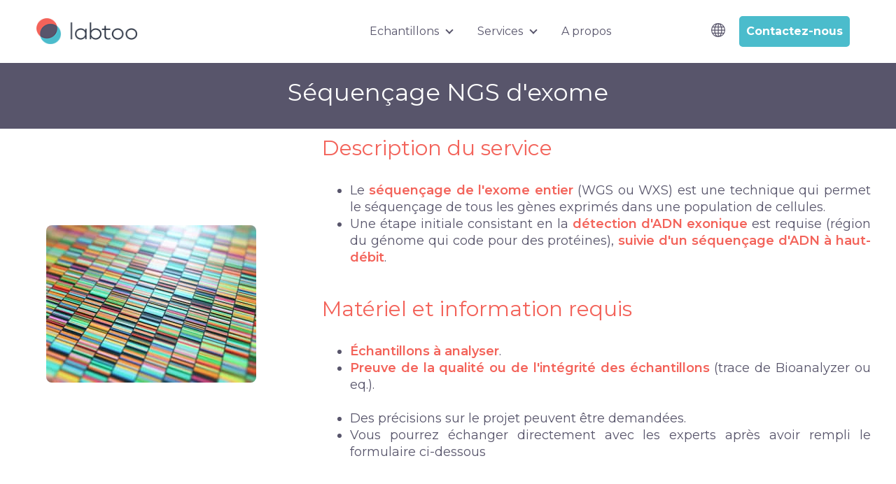

--- FILE ---
content_type: text/html; charset=UTF-8
request_url: https://www.labtoo.com/fr/service/sequencage-exome-entier-261
body_size: 15616
content:
<!doctype html><html lang="fr"><head>
    <meta charset="utf-8">
    
    <!-- use only when the page has forms in the webpage -->
    <!--
      <link rel="preconnect" href="https://js.hsforms.net">
      <link rel="preconnect" href="https://js.hscollectedforms.net"> 
    -->
    <link rel="preconnect" href="https://cdn2.hubspot.net">
    <link rel="preconnect" href="https://static.hsappstatic.net">
    <link rel="preconnect" href="https://fonts.googleapis.com">    
    <meta http-equiv="Content-Security-Policy" content="upgrade-insecure-requests">   
    
    
    <title>Séquençage exome entier - Séquençage d'ARN - Labtoo</title>
    <link rel="shortcut icon" href="https://www.labtoo.com/hubfs/favicon%20medium-2.png">
    <meta name="description" content="Le séquençage de l'exome entier (WGS ou WXS) est une technique qui permet le séquençage de tous les gènes exprimés dans une population de cellules.">
    
    
    
    
<!--     
        <script>
          // override the hbspt functionality while hubspot is loading
          var hbspt = {
             //push form to hubcache queue
             forms:{create:function(c){hubspot.forms.push(c)}},
          };

          // cache hubspot forms here
          var hubcache = {
                  forms:[],
                  letsgo:function(){
                      for (var i in hubspot.forms){
                        //hubspot is now loaded
                        hbspt.forms.create(hubcache.forms[i]);
                      }            
                  }
              }
          </script>
          <script 
             type="text/javascript" 
             defer 
             src="//js.hsforms.net/forms/v2.js" 
             onload="hubcache.letsgo()">
          </script> -->
    
    
    
<meta name="viewport" content="width=device-width, initial-scale=1">

    
    <meta property="og:description" content="Le séquençage de l'exome entier (WGS ou WXS) est une technique qui permet le séquençage de tous les gènes exprimés dans une population de cellules.">
    <meta property="og:title" content="Séquençage exome entier - Séquençage d'ARN - Labtoo">
    <meta name="twitter:description" content="Le séquençage de l'exome entier (WGS ou WXS) est une technique qui permet le séquençage de tous les gènes exprimés dans une population de cellules.">
    <meta name="twitter:title" content="Séquençage exome entier - Séquençage d'ARN - Labtoo">

    

    
    <style>
a.cta_button{-moz-box-sizing:content-box !important;-webkit-box-sizing:content-box !important;box-sizing:content-box !important;vertical-align:middle}.hs-breadcrumb-menu{list-style-type:none;margin:0px 0px 0px 0px;padding:0px 0px 0px 0px}.hs-breadcrumb-menu-item{float:left;padding:10px 0px 10px 10px}.hs-breadcrumb-menu-divider:before{content:'›';padding-left:10px}.hs-featured-image-link{border:0}.hs-featured-image{float:right;margin:0 0 20px 20px;max-width:50%}@media (max-width: 568px){.hs-featured-image{float:none;margin:0;width:100%;max-width:100%}}.hs-screen-reader-text{clip:rect(1px, 1px, 1px, 1px);height:1px;overflow:hidden;position:absolute !important;width:1px}
</style>

<link class="hs-async-css" rel="preload" href="https://www.labtoo.com/hubfs/hub_generated/template_assets/1/94855357025/1743429301554/template_library.min.css" as="style" onload="this.onload=null;this.rel='stylesheet'">
<noscript><link rel="stylesheet" href="https://www.labtoo.com/hubfs/hub_generated/template_assets/1/94855357025/1743429301554/template_library.min.css"></noscript>
<link rel="stylesheet" href="https://www.labtoo.com/hubfs/hub_generated/template_assets/1/94855653132/1743429303029/template_main.min.css">
<link rel="stylesheet" href="https://www.labtoo.com/hubfs/hub_generated/template_assets/1/90278208353/1743429295214/template_theme-overrides.min.css">
<link rel="stylesheet" href="https://www.labtoo.com/hubfs/hub_generated/template_assets/1/91863699516/1738260488509/template_child.min.css">
<link class="hs-async-css" rel="preload" href="https://www.labtoo.com/hubfs/hub_generated/module_assets/1/90273033026/1743460993998/module_logo.min.css" as="style" onload="this.onload=null;this.rel='stylesheet'">
<noscript><link rel="stylesheet" href="https://www.labtoo.com/hubfs/hub_generated/module_assets/1/90273033026/1743460993998/module_logo.min.css"></noscript>
<link class="hs-async-css" rel="preload" href="https://www.labtoo.com/hubfs/hub_generated/module_assets/1/90278529383/1743461018434/module_header-toggler.min.css" as="style" onload="this.onload=null;this.rel='stylesheet'">
<noscript><link rel="stylesheet" href="https://www.labtoo.com/hubfs/hub_generated/module_assets/1/90278529383/1743461018434/module_header-toggler.min.css"></noscript>

<style>
  #hs_cos_wrapper_header-top-module-4 .au-toggler--icon svg { fill:rgba(75,188,204,100%); }

#hs_cos_wrapper_header-top-module-4 .au-menu-toggler {
  padding:0px;
  margin-top:-28px;
  margin-bottom:0px;
}

</style>

<link class="hs-async-css" rel="preload" href="https://www.labtoo.com/hubfs/hub_generated/module_assets/1/90276232559/1743461003866/module_menu.min.css" as="style" onload="this.onload=null;this.rel='stylesheet'">
<noscript><link rel="stylesheet" href="https://www.labtoo.com/hubfs/hub_generated/module_assets/1/90276232559/1743461003866/module_menu.min.css"></noscript>

<style>
  
</style>

<link class="hs-async-css" rel="preload" href="https://www.labtoo.com/hubfs/hub_generated/module_assets/1/90273247796/1743460998432/module_header-controls.min.css" as="style" onload="this.onload=null;this.rel='stylesheet'">
<noscript><link rel="stylesheet" href="https://www.labtoo.com/hubfs/hub_generated/module_assets/1/90273247796/1743460998432/module_header-controls.min.css"></noscript>

<style>
  #hs_cos_wrapper_header-top-module-7 .au-header__controls .au-lang-switcher .globe_class { background-image:none; }

#hs_cos_wrapper_header-top-module-7 .lang_list_class li a {}

#hs_cos_wrapper_header-top-module-7 .lang_list_class li a:hover { color:#4bbccc; }

#hs_cos_wrapper_header-top-module-7 .header__language-switcher-label-current::after {
  border-bottom:2px solid #58556B;
  border-right:2px solid #58556B;
}

#hs_cos_wrapper_header-top-module-7 .au-header--search-wrapper.active .hs-search-field__bar {
  background-color:rgba(238,238,238,100%);
  border-radius:25px;
}

</style>


<link rel="stylesheet" href="/hs/hsstatic/cos-LanguageSwitcher/static-1.336/sass/LanguageSwitcher.css">
<link class="hs-async-css" rel="preload" href="https://www.labtoo.com/hubfs/hub_generated/module_assets/1/90278045238/1743461011849/module_image.min.css" as="style" onload="this.onload=null;this.rel='stylesheet'">
<noscript><link rel="stylesheet" href="https://www.labtoo.com/hubfs/hub_generated/module_assets/1/90278045238/1743461011849/module_image.min.css"></noscript>

<style>
  #hs_cos_wrapper_module_16708597330294 .au-image--align-left-mb { text-align:left; }

#hs_cos_wrapper_module_16708597330294 .au-image--align-center-mb { text-align:center; }

#hs_cos_wrapper_module_16708597330294 .au-image--align-right-mb { text-align:right; }

@media (min-width:992px) {
  #hs_cos_wrapper_module_16708597330294 .au-image--align-left { text-align:left; }

  #hs_cos_wrapper_module_16708597330294 .au-image--align-center { text-align:center; }

  #hs_cos_wrapper_module_16708597330294 .au-image--align-right { text-align:right; }
}

</style>


<style>
  #hs_cos_wrapper_module_16708598845746 .au-image--align-left-mb { text-align:left; }

#hs_cos_wrapper_module_16708598845746 .au-image--align-center-mb { text-align:center; }

#hs_cos_wrapper_module_16708598845746 .au-image--align-right-mb { text-align:right; }

@media (min-width:992px) {
  #hs_cos_wrapper_module_16708598845746 .au-image--align-left { text-align:left; }

  #hs_cos_wrapper_module_16708598845746 .au-image--align-center { text-align:center; }

  #hs_cos_wrapper_module_16708598845746 .au-image--align-right { text-align:right; }
}

</style>

<link class="hs-async-css" rel="preload" href="https://www.labtoo.com/hubfs/hub_generated/module_assets/1/90271543159/1743460989218/module_card.min.css" as="style" onload="this.onload=null;this.rel='stylesheet'">
<noscript><link rel="stylesheet" href="https://www.labtoo.com/hubfs/hub_generated/module_assets/1/90271543159/1743460989218/module_card.min.css"></noscript>

<style>
  #hs_cos_wrapper_module_16730237363853 .au-card__col {
  background-color:rgba(255,255,255,100%);
  box-shadow:0px 0px 10px 4px rgba(88,85,107,40%);
  border-radius:8px;
}

#hs_cos_wrapper_module_16730237363853 .au-card--card .au-card__col { text-align:center; }

#hs_cos_wrapper_module_16730237363853 .au-card--card .au-card__img-icon { margin:0 auto 20px; }

#hs_cos_wrapper_module_16730237363853 .au-card__img-icon svg {
  fill:#4bbccc;
  width:70px;
  height:70px;
}

#hs_cos_wrapper_module_16730237363853 .au-card__title {
  font-weight:normal;
  text-decoration:none;
  font-family:Montserrat,sans-serif;
  font-style:normal;
  color:#58556B;
  font-size:20px;
  letter-spacing:0px;
  line-height:28px;
  text-transform:capitalize;
}

</style>


<style>
  #hs_cos_wrapper_module_16708599430279 .au-image--align-left-mb { text-align:left; }

#hs_cos_wrapper_module_16708599430279 .au-image--align-center-mb { text-align:center; }

#hs_cos_wrapper_module_16708599430279 .au-image--align-right-mb { text-align:right; }

@media (min-width:992px) {
  #hs_cos_wrapper_module_16708599430279 .au-image--align-left { text-align:left; }

  #hs_cos_wrapper_module_16708599430279 .au-image--align-center { text-align:center; }

  #hs_cos_wrapper_module_16708599430279 .au-image--align-right { text-align:right; }
}

</style>

<link rel="stylesheet" href="https://7052064.fs1.hubspotusercontent-na1.net/hubfs/7052064/hub_generated/module_assets/1/-2712622/1767818423678/module_search_input.min.css">

<style>
  #hs_cos_wrapper_module_167085994302711 .hs-search-field__bar>form {
  background-color:#58556B;
  border-radius:8px;
}

#hs_cos_wrapper_module_167085994302711 .hs-search-field__bar>form>label {}

#hs_cos_wrapper_module_167085994302711 .hs-search-field__bar>form>.hs-search-field__input {}

#hs_cos_wrapper_module_167085994302711 .hs-search-field__button {}

#hs_cos_wrapper_module_167085994302711 .hs-search-field__button:hover,
#hs_cos_wrapper_module_167085994302711 .hs-search-field__button:focus {}

#hs_cos_wrapper_module_167085994302711 .hs-search-field__button:active {}

#hs_cos_wrapper_module_167085994302711 .hs-search-field--open .hs-search-field__suggestions {}

#hs_cos_wrapper_module_167085994302711 .hs-search-field--open .hs-search-field__suggestions a {}

#hs_cos_wrapper_module_167085994302711 .hs-search-field--open .hs-search-field__suggestions a:hover {}

</style>

<link rel="stylesheet" href="https://www.labtoo.com/hubfs/hub_generated/module_assets/1/183843730765/1743461119037/module_social-follow.min.css">

<style>
  #hs_cos_wrapper_footer-module-4 .au-social-icon.no-list li a img { width:100%; }

#hs_cos_wrapper_footer-module-4 .au-social-icon {
  justify-content:flex-start;
  text-align:left;
}

@media (min-width:992px) {
  #hs_cos_wrapper_footer-module-4 .au-social-icon {
    justify-content:flex-start;
    text-align:left;
  }
}

</style>

<link rel="stylesheet" href="https://www.labtoo.com/hubfs/hub_generated/module_assets/1/90278506410/1743461017533/module_footer-copyright.min.css">
<style>
  @font-face {
    font-family: "Montserrat";
    font-weight: 900;
    font-style: normal;
    font-display: swap;
    src: url("/_hcms/googlefonts/Montserrat/900.woff2") format("woff2"), url("/_hcms/googlefonts/Montserrat/900.woff") format("woff");
  }
  @font-face {
    font-family: "Montserrat";
    font-weight: 700;
    font-style: normal;
    font-display: swap;
    src: url("/_hcms/googlefonts/Montserrat/700.woff2") format("woff2"), url("/_hcms/googlefonts/Montserrat/700.woff") format("woff");
  }
  @font-face {
    font-family: "Montserrat";
    font-weight: 400;
    font-style: normal;
    font-display: swap;
    src: url("/_hcms/googlefonts/Montserrat/regular.woff2") format("woff2"), url("/_hcms/googlefonts/Montserrat/regular.woff") format("woff");
  }
  @font-face {
    font-family: "Montserrat";
    font-weight: 600;
    font-style: normal;
    font-display: swap;
    src: url("/_hcms/googlefonts/Montserrat/600.woff2") format("woff2"), url("/_hcms/googlefonts/Montserrat/600.woff") format("woff");
  }
  @font-face {
    font-family: "Montserrat";
    font-weight: 400;
    font-style: normal;
    font-display: swap;
    src: url("/_hcms/googlefonts/Montserrat/regular.woff2") format("woff2"), url("/_hcms/googlefonts/Montserrat/regular.woff") format("woff");
  }
  @font-face {
    font-family: "Montserrat";
    font-weight: 700;
    font-style: normal;
    font-display: swap;
    src: url("/_hcms/googlefonts/Montserrat/700.woff2") format("woff2"), url("/_hcms/googlefonts/Montserrat/700.woff") format("woff");
  }
</style>

<!-- Editor Styles -->
<style id="hs_editor_style" type="text/css">
#hs_cos_wrapper_module_16708598181215  { display: block !important; padding-bottom: 0px !important; padding-top: 10px !important }
#hs_cos_wrapper_module_16708597330297  { display: block !important; padding-bottom: 10px !important }
#hs_cos_wrapper_module_16708597330298  { display: block !important; padding-bottom: 10px !important }
#hs_cos_wrapper_module_16708598845745  { display: block !important; padding-bottom: 125px !important }
#hs_cos_wrapper_module_16708598845749  { display: block !important; padding-top: 20px !important }
#hs_cos_wrapper_module_167085988457412  { background-color: #EEEEEE !important; background-image: none !important; display: block !important; margin-top: 0px !important; padding-bottom: 5px !important; padding-left: 5px !important; padding-right: 5px !important; padding-top: 5px !important }
#hs_cos_wrapper_module_167085988457412 input[type="submit"] { font-size: 20px !important; margin-bottom: 13px !important; padding-bottom: 5px !important; padding-top: 5px !important }
#hs_cos_wrapper_module_167085988457412 .hs-button { font-size: 20px !important; margin-bottom: 13px !important; padding-bottom: 5px !important; padding-top: 5px !important }
#hs_cos_wrapper_module_167085988457412 .hs-submit { text-align: CENTER !important }
#hs_cos_wrapper_module_167085988457412 input[type="text"] { border-style: solid !important; border-width: 1px !important; font-size: 16px !important; margin-top: 0px !important; padding-top: 5px !important }
#hs_cos_wrapper_module_167085988457412 input[type="email"] { border-style: solid !important; border-width: 1px !important; font-size: 16px !important; margin-top: 0px !important; padding-top: 5px !important }
#hs_cos_wrapper_module_167085988457412 textarea { border-style: solid !important; border-width: 1px !important; font-size: 16px !important; margin-top: 0px !important; padding-top: 5px !important }
#hs_cos_wrapper_module_167085988457412 input[type="number"] { border-style: solid !important; border-width: 1px !important; font-size: 16px !important; margin-top: 0px !important; padding-top: 5px !important }
#hs_cos_wrapper_module_167085988457412 select { border-style: solid !important; border-width: 1px !important; font-size: 16px !important; margin-top: 0px !important; padding-top: 5px !important }
#hs_cos_wrapper_module_167085988457412 input[type="file"] { border-style: solid !important; border-width: 1px !important; font-size: 16px !important; margin-top: 0px !important; padding-top: 5px !important }
#hs_cos_wrapper_module_167085988457412 input[type="tel"] { border-style: solid !important; border-width: 1px !important; font-size: 16px !important; margin-top: 0px !important; padding-top: 5px !important }
#hs_cos_wrapper_module_167085988457412 input[type="date"] { border-style: solid !important; border-width: 1px !important; font-size: 16px !important; margin-top: 0px !important; padding-top: 5px !important }
#hs_cos_wrapper_module_167085988457412 label:not(.hs-error-msg) { font-size: 16px !important }
#hs_cos_wrapper_module_167085988457412 label:not(.hs-error-msg) p , #hs_cos_wrapper_module_167085988457412 label:not(.hs-error-msg) li , #hs_cos_wrapper_module_167085988457412 label:not(.hs-error-msg) span , #hs_cos_wrapper_module_167085988457412 label:not(.hs-error-msg) label , #hs_cos_wrapper_module_167085988457412 label:not(.hs-error-msg) h1 , #hs_cos_wrapper_module_167085988457412 label:not(.hs-error-msg) h2 , #hs_cos_wrapper_module_167085988457412 label:not(.hs-error-msg) h3 , #hs_cos_wrapper_module_167085988457412 label:not(.hs-error-msg) h4 , #hs_cos_wrapper_module_167085988457412 label:not(.hs-error-msg) h5 , #hs_cos_wrapper_module_167085988457412 label:not(.hs-error-msg) h6  { font-size: 16px !important }
#hs_cos_wrapper_module_16708598181215  { display: block !important; padding-bottom: 0px !important; padding-top: 10px !important }
#hs_cos_wrapper_module_16708597330297  { display: block !important; padding-bottom: 10px !important }
#hs_cos_wrapper_module_16708597330298  { display: block !important; padding-bottom: 10px !important }
#hs_cos_wrapper_module_16708598845749  { display: block !important; padding-top: 20px !important }
#hs_cos_wrapper_module_167085988457412  { background-color: #EEEEEE !important; background-image: none !important; display: block !important; margin-top: 0px !important; padding-bottom: 5px !important; padding-left: 5px !important; padding-right: 5px !important; padding-top: 5px !important }
#hs_cos_wrapper_module_167085988457412 input[type="submit"] { font-size: 20px !important; margin-bottom: 13px !important; padding-bottom: 5px !important; padding-top: 5px !important }
#hs_cos_wrapper_module_167085988457412 .hs-button { font-size: 20px !important; margin-bottom: 13px !important; padding-bottom: 5px !important; padding-top: 5px !important }
#hs_cos_wrapper_module_167085988457412 .hs-submit { text-align: CENTER !important }
#hs_cos_wrapper_module_167085988457412 input[type="text"] { border-style: solid !important; border-width: 1px !important; font-size: 16px !important; margin-top: 0px !important; padding-top: 5px !important }
#hs_cos_wrapper_module_167085988457412 input[type="email"] { border-style: solid !important; border-width: 1px !important; font-size: 16px !important; margin-top: 0px !important; padding-top: 5px !important }
#hs_cos_wrapper_module_167085988457412 textarea { border-style: solid !important; border-width: 1px !important; font-size: 16px !important; margin-top: 0px !important; padding-top: 5px !important }
#hs_cos_wrapper_module_167085988457412 input[type="number"] { border-style: solid !important; border-width: 1px !important; font-size: 16px !important; margin-top: 0px !important; padding-top: 5px !important }
#hs_cos_wrapper_module_167085988457412 select { border-style: solid !important; border-width: 1px !important; font-size: 16px !important; margin-top: 0px !important; padding-top: 5px !important }
#hs_cos_wrapper_module_167085988457412 input[type="file"] { border-style: solid !important; border-width: 1px !important; font-size: 16px !important; margin-top: 0px !important; padding-top: 5px !important }
#hs_cos_wrapper_module_167085988457412 input[type="tel"] { border-style: solid !important; border-width: 1px !important; font-size: 16px !important; margin-top: 0px !important; padding-top: 5px !important }
#hs_cos_wrapper_module_167085988457412 input[type="date"] { border-style: solid !important; border-width: 1px !important; font-size: 16px !important; margin-top: 0px !important; padding-top: 5px !important }
#hs_cos_wrapper_module_167085988457412 label:not(.hs-error-msg) { font-size: 16px !important }
#hs_cos_wrapper_module_167085988457412 label:not(.hs-error-msg) p , #hs_cos_wrapper_module_167085988457412 label:not(.hs-error-msg) li , #hs_cos_wrapper_module_167085988457412 label:not(.hs-error-msg) span , #hs_cos_wrapper_module_167085988457412 label:not(.hs-error-msg) label , #hs_cos_wrapper_module_167085988457412 label:not(.hs-error-msg) h1 , #hs_cos_wrapper_module_167085988457412 label:not(.hs-error-msg) h2 , #hs_cos_wrapper_module_167085988457412 label:not(.hs-error-msg) h3 , #hs_cos_wrapper_module_167085988457412 label:not(.hs-error-msg) h4 , #hs_cos_wrapper_module_167085988457412 label:not(.hs-error-msg) h5 , #hs_cos_wrapper_module_167085988457412 label:not(.hs-error-msg) h6  { font-size: 16px !important }
#hs_cos_wrapper_module_16708598845745  { display: block !important; padding-bottom: 125px !important }
.header-top-row-0-force-full-width-section > .row-fluid {
  max-width: none !important;
}
.header-top-module-7-flexbox-positioning {
  display: -ms-flexbox !important;
  -ms-flex-direction: column !important;
  -ms-flex-align: end !important;
  -ms-flex-pack: start;
  display: flex !important;
  flex-direction: column !important;
  align-items: flex-end !important;
  justify-content: flex-start;
}
.header-top-module-7-flexbox-positioning > div {
  max-width: 100%;
  flex-shrink: 0 !important;
}
.header-top-module-5-flexbox-positioning {
  display: -ms-flexbox !important;
  -ms-flex-direction: column !important;
  -ms-flex-align: end !important;
  -ms-flex-pack: start;
  display: flex !important;
  flex-direction: column !important;
  align-items: flex-end !important;
  justify-content: flex-start;
}
.header-top-module-5-flexbox-positioning > div {
  max-width: 100%;
  flex-shrink: 0 !important;
}
.dnd_area-row-0-max-width-section-centering > .row-fluid {
  max-width: 1000px !important;
  margin-left: auto !important;
  margin-right: auto !important;
}
.dnd_area-row-1-max-width-section-centering > .row-fluid {
  max-width: 1240px !important;
  margin-left: auto !important;
  margin-right: auto !important;
}
.footer-module-4-flexbox-positioning {
  display: -ms-flexbox !important;
  -ms-flex-direction: column !important;
  -ms-flex-align: start !important;
  -ms-flex-pack: start;
  display: flex !important;
  flex-direction: column !important;
  align-items: flex-start !important;
  justify-content: flex-start;
}
.footer-module-4-flexbox-positioning > div {
  max-width: 100%;
  flex-shrink: 0 !important;
}
/* HubSpot Non-stacked Media Query Styles */
@media (min-width:768px) {
  .header-top-row-0-vertical-alignment > .row-fluid {
    display: -ms-flexbox !important;
    -ms-flex-direction: row;
    display: flex !important;
    flex-direction: row;
  }
  .header-top-column-6-vertical-alignment {
    display: -ms-flexbox !important;
    -ms-flex-direction: column !important;
    -ms-flex-pack: center !important;
    display: flex !important;
    flex-direction: column !important;
    justify-content: center !important;
  }
  .header-top-column-6-vertical-alignment > div {
    flex-shrink: 0 !important;
  }
  .cell_1669799196232-vertical-alignment {
    display: -ms-flexbox !important;
    -ms-flex-direction: column !important;
    -ms-flex-pack: center !important;
    display: flex !important;
    flex-direction: column !important;
    justify-content: center !important;
  }
  .cell_1669799196232-vertical-alignment > div {
    flex-shrink: 0 !important;
  }
  .header-top-column-1-vertical-alignment {
    display: -ms-flexbox !important;
    -ms-flex-direction: column !important;
    -ms-flex-pack: center !important;
    display: flex !important;
    flex-direction: column !important;
    justify-content: center !important;
  }
  .header-top-column-1-vertical-alignment > div {
    flex-shrink: 0 !important;
  }
  .dnd_area-row-1-vertical-alignment > .row-fluid {
    display: -ms-flexbox !important;
    -ms-flex-direction: row;
    display: flex !important;
    flex-direction: row;
  }
  .dnd_area-row-2-vertical-alignment > .row-fluid {
    display: -ms-flexbox !important;
    -ms-flex-direction: row;
    display: flex !important;
    flex-direction: row;
  }
  .dnd_area-row-3-vertical-alignment > .row-fluid {
    display: -ms-flexbox !important;
    -ms-flex-direction: row;
    display: flex !important;
    flex-direction: row;
  }
  .dnd_area-row-4-vertical-alignment > .row-fluid {
    display: -ms-flexbox !important;
    -ms-flex-direction: row;
    display: flex !important;
    flex-direction: row;
  }
  .cell_16708597330292-vertical-alignment {
    display: -ms-flexbox !important;
    -ms-flex-direction: column !important;
    -ms-flex-pack: center !important;
    display: flex !important;
    flex-direction: column !important;
    justify-content: center !important;
  }
  .cell_16708597330292-vertical-alignment > div {
    flex-shrink: 0 !important;
  }
  .cell_1670859733029-vertical-alignment {
    display: -ms-flexbox !important;
    -ms-flex-direction: column !important;
    -ms-flex-pack: center !important;
    display: flex !important;
    flex-direction: column !important;
    justify-content: center !important;
  }
  .cell_1670859733029-vertical-alignment > div {
    flex-shrink: 0 !important;
  }
  .cell_16708598845742-vertical-alignment {
    display: -ms-flexbox !important;
    -ms-flex-direction: column !important;
    -ms-flex-pack: start !important;
    display: flex !important;
    flex-direction: column !important;
    justify-content: flex-start !important;
  }
  .cell_16708598845742-vertical-alignment > div {
    flex-shrink: 0 !important;
  }
  .cell_16708598845742-row-1-vertical-alignment > .row-fluid {
    display: -ms-flexbox !important;
    -ms-flex-direction: row;
    display: flex !important;
    flex-direction: row;
  }
  .cell_167085988457410-vertical-alignment {
    display: -ms-flexbox !important;
    -ms-flex-direction: column !important;
    -ms-flex-pack: center !important;
    display: flex !important;
    flex-direction: column !important;
    justify-content: center !important;
  }
  .cell_167085988457410-vertical-alignment > div {
    flex-shrink: 0 !important;
  }
  .cell_1670859884574-vertical-alignment {
    display: -ms-flexbox !important;
    -ms-flex-direction: column !important;
    -ms-flex-pack: start !important;
    display: flex !important;
    flex-direction: column !important;
    justify-content: flex-start !important;
  }
  .cell_1670859884574-vertical-alignment > div {
    flex-shrink: 0 !important;
  }
  .cell_1673023736385-vertical-alignment {
    display: -ms-flexbox !important;
    -ms-flex-direction: column !important;
    -ms-flex-pack: center !important;
    display: flex !important;
    flex-direction: column !important;
    justify-content: center !important;
  }
  .cell_1673023736385-vertical-alignment > div {
    flex-shrink: 0 !important;
  }
  .cell_16708599430277-vertical-alignment {
    display: -ms-flexbox !important;
    -ms-flex-direction: column !important;
    -ms-flex-pack: center !important;
    display: flex !important;
    flex-direction: column !important;
    justify-content: center !important;
  }
  .cell_16708599430277-vertical-alignment > div {
    flex-shrink: 0 !important;
  }
  .cell_16708599430276-vertical-alignment {
    display: -ms-flexbox !important;
    -ms-flex-direction: column !important;
    -ms-flex-pack: center !important;
    display: flex !important;
    flex-direction: column !important;
    justify-content: center !important;
  }
  .cell_16708599430276-vertical-alignment > div {
    flex-shrink: 0 !important;
  }
  .footer-row-0-vertical-alignment > .row-fluid {
    display: -ms-flexbox !important;
    -ms-flex-direction: row;
    display: flex !important;
    flex-direction: row;
  }
  .cell_1671096822065-vertical-alignment {
    display: -ms-flexbox !important;
    -ms-flex-direction: column !important;
    -ms-flex-pack: start !important;
    display: flex !important;
    flex-direction: column !important;
    justify-content: flex-start !important;
  }
  .cell_1671096822065-vertical-alignment > div {
    flex-shrink: 0 !important;
  }
  .cell_1671095670887-vertical-alignment {
    display: -ms-flexbox !important;
    -ms-flex-direction: column !important;
    -ms-flex-pack: start !important;
    display: flex !important;
    flex-direction: column !important;
    justify-content: flex-start !important;
  }
  .cell_1671095670887-vertical-alignment > div {
    flex-shrink: 0 !important;
  }
  .footer-column-1-vertical-alignment {
    display: -ms-flexbox !important;
    -ms-flex-direction: column !important;
    -ms-flex-pack: start !important;
    display: flex !important;
    flex-direction: column !important;
    justify-content: flex-start !important;
  }
  .footer-column-1-vertical-alignment > div {
    flex-shrink: 0 !important;
  }
}
/* HubSpot Styles (default) */
.header-top-row-0-padding {
  padding-top: 0px !important;
  padding-bottom: 0px !important;
  padding-left: 0px !important;
  padding-right: 0px !important;
}
.header-top-column-6-margin {
  margin-top: 0px !important;
  margin-bottom: 0px !important;
}
.header-top-column-6-padding {
  padding-left: 0px !important;
  padding-right: 0px !important;
}
.cell_1669799196232-margin {
  margin-top: 0px !important;
  margin-bottom: 0px !important;
}
.cell_1669799196232-padding {
  padding-left: 0px !important;
  padding-right: 0px !important;
}
.header-top-module-4-hidden {
  display: block !important;
}
.dnd_area-row-0-margin {
  margin-top: 70px !important;
}
.dnd_area-row-0-padding {
  padding-top: 0px !important;
  padding-bottom: 0px !important;
}
.dnd_area-row-0-background-layers {
  background-image: linear-gradient(rgba(88, 85, 107, 1), rgba(88, 85, 107, 1)) !important;
  background-position: left top !important;
  background-size: auto !important;
  background-repeat: no-repeat !important;
}
.dnd_area-row-1-padding {
  padding-top: 0px !important;
  padding-bottom: 0px !important;
  padding-left: 0px !important;
  padding-right: 0px !important;
}
.dnd_area-row-2-padding {
  padding-top: 0px !important;
  padding-bottom: 0px !important;
  padding-left: 0px !important;
  padding-right: 0px !important;
}
.dnd_area-row-2-background-layers {
  background-image: linear-gradient(rgba(238, 238, 238, 1), rgba(238, 238, 238, 1)) !important;
  background-position: left top !important;
  background-size: auto !important;
  background-repeat: no-repeat !important;
}
.dnd_area-row-3-background-layers {
  background-image: linear-gradient(rgba(238, 238, 238, 1), rgba(238, 238, 238, 1)) !important;
  background-position: left top !important;
  background-size: auto !important;
  background-repeat: no-repeat !important;
}
.dnd_area-row-4-background-layers {
  background-image: linear-gradient(to bottom, rgba(238, 238, 238, 1), rgba(88, 85, 107, 0.8)) !important;
  background-position: left top !important;
  background-size: auto !important;
  background-repeat: no-repeat !important;
}
.cell_1670859733029-margin {
  margin-top: 10px !important;
  margin-bottom: 10px !important;
}
.cell_167085988457410-padding {
  padding-left: 0px !important;
}
.cell_1670859884574-padding {
  padding-top: 20px !important;
}
.cell_16708599430277-padding {
  padding-right: 319px !important;
}
.footer-row-0-padding {
  padding-top: 80px !important;
  padding-bottom: 0px !important;
  padding-left: 20px !important;
  padding-right: 20px !important;
}
.footer-row-1-padding {
  padding-top: 30px !important;
  padding-bottom: 30px !important;
  padding-left: 20px !important;
  padding-right: 20px !important;
}
.footer-column-1-padding {
  padding-top: 0px !important;
  padding-bottom: 0px !important;
  padding-left: 0px !important;
  padding-right: 0px !important;
}
.footer-column-1-row-0-padding {
  padding-top: 0px !important;
  padding-bottom: 0px !important;
  padding-left: 0px !important;
  padding-right: 0px !important;
}
.footer-column-1-row-2-padding {
  padding-top: 0px !important;
  padding-bottom: 0px !important;
  padding-left: 0px !important;
  padding-right: 0px !important;
}
/* HubSpot Styles (mobile) */
@media (max-width: 992px) {
  .header-top-row-0-padding {
    padding-top: 0px !important;
    padding-bottom: 0px !important;
  }
  .header-top-column-6-hidden {
    display: none !important;
  }
  .header-top-module-2-margin > #hs_cos_wrapper_header-top-module-2 {
    margin-top: 14px !important;
    margin-bottom: -13px !important;
  }
  .dnd_area-row-0-margin {
    margin-top: 55px !important;
  }
  .dnd_area-row-3-padding {
    padding-top: 15px !important;
    padding-bottom: 15px !important;
    padding-left: 15px !important;
    padding-right: 15px !important;
  }
  .module_16708597330297-padding > #hs_cos_wrapper_module_16708597330297 {
    padding-top: 15px !important;
    padding-bottom: 15px !important;
    padding-left: 15px !important;
    padding-right: 15px !important;
  }
  .module_16708597330298-padding > #hs_cos_wrapper_module_16708597330298 {
    padding-top: 15px !important;
    padding-bottom: 15px !important;
    padding-left: 15px !important;
    padding-right: 15px !important;
  }
  .module_16708598845749-padding > #hs_cos_wrapper_module_16708598845749 {
    padding-top: 15px !important;
    padding-bottom: 15px !important;
    padding-left: 15px !important;
    padding-right: 15px !important;
  }
  .module_167085988457412-padding > #hs_cos_wrapper_module_167085988457412 {
    padding-top: 15px !important;
    padding-bottom: 15px !important;
    padding-left: 15px !important;
    padding-right: 15px !important;
  }
  .module_16708598845745-padding > #hs_cos_wrapper_module_16708598845745 {
    padding-top: 15px !important;
    padding-bottom: 15px !important;
    padding-left: 15px !important;
    padding-right: 15px !important;
  }
  .cell_16708599430277-padding {
    padding-top: 15px !important;
    padding-bottom: 15px !important;
    padding-left: 15px !important;
    padding-right: 15px !important;
  }
}
</style>
    
  <script data-search_input-config="config_module_167085994302711" type="application/json">
  {
    "autosuggest_results_message": "R\u00E9sultats pour \u00AB\u00A0[[search_term]]\u00A0\u00BB",
    "autosuggest_no_results_message": "Aucun r\u00E9sultat de suggestion automatique pour \u00AB\u00A0[[search_term]]\u00A0\u00BB",
    "sr_empty_search_field_message": "Il n'y a aucune suggestion car le champ de recherche est vide",
    "sr_autosuggest_results_message": "Il y a actuellement [[number_of_results]] r\u00E9sultats de suggestion automatique pour [[search_term]]. Acc\u00E9dez \u00E0 la liste des r\u00E9sultats en appuyant sur la fl\u00E8che du bas ou appuyez sur retour pour rechercher tous les r\u00E9sultats.",
    "sr_search_field_aria_label": "Il s'agit d'un champ de recherche auquel est associ\u00E9e une fonctionnalit\u00E9 de recherche automatique.",
    "sr_search_button_aria_label": "Rechercher"
  }
  </script>

  <script id="hs-search-input__valid-content-types" type="application/json">
    [
      
        "SITE_PAGE",
      
        "LANDING_PAGE",
      
        "BLOG_POST",
      
        "LISTING_PAGE",
      
        "KNOWLEDGE_ARTICLE",
      
        "HS_CASE_STUDY"
      
    ]
  </script>


    
<!--  Added by GoogleAnalytics4 integration -->
<script>
var _hsp = window._hsp = window._hsp || [];
window.dataLayer = window.dataLayer || [];
function gtag(){dataLayer.push(arguments);}

var useGoogleConsentModeV2 = true;
var waitForUpdateMillis = 1000;


if (!window._hsGoogleConsentRunOnce) {
  window._hsGoogleConsentRunOnce = true;

  gtag('consent', 'default', {
    'ad_storage': 'denied',
    'analytics_storage': 'denied',
    'ad_user_data': 'denied',
    'ad_personalization': 'denied',
    'wait_for_update': waitForUpdateMillis
  });

  if (useGoogleConsentModeV2) {
    _hsp.push(['useGoogleConsentModeV2'])
  } else {
    _hsp.push(['addPrivacyConsentListener', function(consent){
      var hasAnalyticsConsent = consent && (consent.allowed || (consent.categories && consent.categories.analytics));
      var hasAdsConsent = consent && (consent.allowed || (consent.categories && consent.categories.advertisement));

      gtag('consent', 'update', {
        'ad_storage': hasAdsConsent ? 'granted' : 'denied',
        'analytics_storage': hasAnalyticsConsent ? 'granted' : 'denied',
        'ad_user_data': hasAdsConsent ? 'granted' : 'denied',
        'ad_personalization': hasAdsConsent ? 'granted' : 'denied'
      });
    }]);
  }
}

gtag('js', new Date());
gtag('set', 'developer_id.dZTQ1Zm', true);
gtag('config', 'G-D38CZBPMEV');
</script>
<script async src="https://www.googletagmanager.com/gtag/js?id=G-D38CZBPMEV"></script>

<!-- /Added by GoogleAnalytics4 integration -->

<!--  Added by GoogleTagManager integration -->
<script>
var _hsp = window._hsp = window._hsp || [];
window.dataLayer = window.dataLayer || [];
function gtag(){dataLayer.push(arguments);}

var useGoogleConsentModeV2 = true;
var waitForUpdateMillis = 1000;



var hsLoadGtm = function loadGtm() {
    if(window._hsGtmLoadOnce) {
      return;
    }

    if (useGoogleConsentModeV2) {

      gtag('set','developer_id.dZTQ1Zm',true);

      gtag('consent', 'default', {
      'ad_storage': 'denied',
      'analytics_storage': 'denied',
      'ad_user_data': 'denied',
      'ad_personalization': 'denied',
      'wait_for_update': waitForUpdateMillis
      });

      _hsp.push(['useGoogleConsentModeV2'])
    }

    (function(w,d,s,l,i){w[l]=w[l]||[];w[l].push({'gtm.start':
    new Date().getTime(),event:'gtm.js'});var f=d.getElementsByTagName(s)[0],
    j=d.createElement(s),dl=l!='dataLayer'?'&l='+l:'';j.async=true;j.src=
    'https://www.googletagmanager.com/gtm.js?id='+i+dl;f.parentNode.insertBefore(j,f);
    })(window,document,'script','dataLayer','GTM-PMLHD8Z');

    window._hsGtmLoadOnce = true;
};

_hsp.push(['addPrivacyConsentListener', function(consent){
  if(consent.allowed || (consent.categories && consent.categories.analytics)){
    hsLoadGtm();
  }
}]);

</script>

<!-- /Added by GoogleTagManager integration -->

    <link rel="canonical" href="https://www.labtoo.com/fr/service/sequencage-exome-entier-261">


<meta property="og:url" content="https://www.labtoo.com/fr/service/sequencage-exome-entier-261">
<meta name="twitter:card" content="summary">
<meta http-equiv="content-language" content="fr">
<link rel="alternate" hreflang="en" href="https://www.labtoo.com/en/service/whole-exome-sequencing-261">
<link rel="alternate" hreflang="fr" href="https://www.labtoo.com/fr/service/sequencage-exome-entier-261">







  <meta name="generator" content="HubSpot"></head>
  <body>
<!--  Added by GoogleTagManager integration -->
<noscript><iframe src="https://www.googletagmanager.com/ns.html?id=GTM-PMLHD8Z" height="0" width="0" style="display:none;visibility:hidden"></iframe></noscript>

<!-- /Added by GoogleTagManager integration -->

    <div class="body-wrapper   hs-content-id-60595147278 hs-site-page page ">
      
        <div data-global-resource-path="Austin copy/templates/partials/header.html"><header class="header header--with-navigation  au-sticky-header ">

  
  

  

  <!--   header-layout   -->
  <div class="header-dnd-area2 au-header au-header--one">
    <div class="container-fluid content-wrapper">
<div class="row-fluid-wrapper">
<div class="row-fluid">
<div class="span12 widget-span widget-type-cell " style="" data-widget-type="cell" data-x="0" data-w="12">

<div class="row-fluid-wrapper row-depth-1 row-number-1 dnd-section header-top-row-0-padding header-top-row-0-force-full-width-section header-top-row-0-vertical-alignment">
<div class="row-fluid ">
<div class="span3 widget-span widget-type-cell header-top-column-1-vertical-alignment dnd-column" style="" data-widget-type="cell" data-x="0" data-w="3">

<div class="row-fluid-wrapper row-depth-1 row-number-2 dnd-row">
<div class="row-fluid ">
<div class="span12 widget-span widget-type-custom_widget header-top-module-2-margin dnd-module" style="" data-widget-type="custom_widget" data-x="0" data-w="12">
<div id="hs_cos_wrapper_header-top-module-2" class="hs_cos_wrapper hs_cos_wrapper_widget hs_cos_wrapper_type_module" style="" data-hs-cos-general-type="widget" data-hs-cos-type="module">

<div id="header-top-module-2" class="au-logo">
  
  
    

















<a href="https://www.labtoo.com/fr/?hsLang=fr">
  
      


<img class="" src="https://www.labtoo.com/hs-fs/hubfs/Labtoo_logo_160-1.png?width=160&amp;height=42&amp;name=Labtoo_logo_160-1.png" alt="Labtoo logo" loading="lazy" width="160" height="42" srcset="https://www.labtoo.com/hs-fs/hubfs/Labtoo_logo_160-1.png?width=80&amp;height=21&amp;name=Labtoo_logo_160-1.png 80w, https://www.labtoo.com/hs-fs/hubfs/Labtoo_logo_160-1.png?width=160&amp;height=42&amp;name=Labtoo_logo_160-1.png 160w, https://www.labtoo.com/hs-fs/hubfs/Labtoo_logo_160-1.png?width=240&amp;height=63&amp;name=Labtoo_logo_160-1.png 240w, https://www.labtoo.com/hs-fs/hubfs/Labtoo_logo_160-1.png?width=320&amp;height=84&amp;name=Labtoo_logo_160-1.png 320w, https://www.labtoo.com/hs-fs/hubfs/Labtoo_logo_160-1.png?width=400&amp;height=105&amp;name=Labtoo_logo_160-1.png 400w, https://www.labtoo.com/hs-fs/hubfs/Labtoo_logo_160-1.png?width=480&amp;height=126&amp;name=Labtoo_logo_160-1.png 480w" sizes="(max-width: 160px) 100vw, 160px">
    
</a>
  
</div></div>

</div><!--end widget-span -->
</div><!--end row-->
</div><!--end row-wrapper -->

</div><!--end widget-span -->
<div class="span8 widget-span widget-type-cell cell_1669799196232-margin cell_1669799196232-vertical-alignment cell_1669799196232-padding dnd-column" style="" data-widget-type="cell" data-x="3" data-w="8">

<div class="row-fluid-wrapper row-depth-1 row-number-3 dnd-row">
<div class="row-fluid ">
<div class="span12 widget-span widget-type-custom_widget dnd-module header-top-module-4-hidden" style="" data-widget-type="custom_widget" data-x="0" data-w="12">
<div id="hs_cos_wrapper_header-top-module-4" class="hs_cos_wrapper hs_cos_wrapper_widget hs_cos_wrapper_type_module" style="" data-hs-cos-general-type="widget" data-hs-cos-type="module">

<!-- Module Styles -->


<!-- toggler -->
<div id="header-top-module-4" class="au-menu-toggler-wrap">
  <!--   open icon -->
  <div class="au-menu-toggler">
    
    <div class="au-toggler--icon">
      <span id="hs_cos_wrapper_header-top-module-4_" class="hs_cos_wrapper hs_cos_wrapper_widget hs_cos_wrapper_type_icon" style="" data-hs-cos-general-type="widget" data-hs-cos-type="icon"><svg version="1.0" xmlns="http://www.w3.org/2000/svg" viewbox="0 0 448 512" aria-hidden="true"><g id="Bars1_layer"><path d="M0 96C0 78.3 14.3 64 32 64H416c17.7 0 32 14.3 32 32s-14.3 32-32 32H32C14.3 128 0 113.7 0 96zM0 256c0-17.7 14.3-32 32-32H416c17.7 0 32 14.3 32 32s-14.3 32-32 32H32c-17.7 0-32-14.3-32-32zM448 416c0 17.7-14.3 32-32 32H32c-17.7 0-32-14.3-32-32s14.3-32 32-32H416c17.7 0 32 14.3 32 32z" /></g></svg></span>
    </div>
    
  </div>

  <!-- close icon -->
  <div class="au-menu-toggler--close">
    
    <div class="au-toggler--icon">
      <span id="hs_cos_wrapper_header-top-module-4_" class="hs_cos_wrapper hs_cos_wrapper_widget hs_cos_wrapper_type_icon" style="" data-hs-cos-general-type="widget" data-hs-cos-type="icon"><svg version="1.0" xmlns="http://www.w3.org/2000/svg" viewbox="0 0 384 512" aria-hidden="true"><g id="Xmark2_layer"><path d="M342.6 150.6c12.5-12.5 12.5-32.8 0-45.3s-32.8-12.5-45.3 0L192 210.7 86.6 105.4c-12.5-12.5-32.8-12.5-45.3 0s-12.5 32.8 0 45.3L146.7 256 41.4 361.4c-12.5 12.5-12.5 32.8 0 45.3s32.8 12.5 45.3 0L192 301.3 297.4 406.6c12.5 12.5 32.8 12.5 45.3 0s12.5-32.8 0-45.3L237.3 256 342.6 150.6z" /></g></svg></span>
    </div>
    
  </div>  
</div>

<!-- Module JS -->
</div>

</div><!--end widget-span -->
</div><!--end row-->
</div><!--end row-wrapper -->

<div class="row-fluid-wrapper row-depth-1 row-number-4 dnd-row">
<div class="row-fluid ">
<div class="span12 widget-span widget-type-custom_widget dnd-module header-top-module-5-flexbox-positioning" style="" data-widget-type="custom_widget" data-x="0" data-w="12">
<div id="hs_cos_wrapper_header-top-module-5" class="hs_cos_wrapper hs_cos_wrapper_widget hs_cos_wrapper_type_module" style="" data-hs-cos-general-type="widget" data-hs-cos-type="module">







<nav class="menu menu--desktop" aria-label="Main menu">
  <ul class="menu__wrapper no-list">
    







<li class="menu__item menu__item--depth-1 menu__item--has-submenu hs-skip-lang-url-rewrite">
  
  <a class="menu__link menu__link--toggle  " href="https://www.labtoo.com/fr/page/biobanques-des-collections-d-echantillons-biologiques-cliniques" aria-haspopup="true" aria-expanded="false">Echantillons</a>
  
  
  
  <button class="menu__child-toggle no-button" aria-expanded="false">
    <span class="show-for-sr">Show submenu for Echantillons</span>
    <span class="menu__child-toggle-icon"></span>
  </button>
  <ul class="menu__submenu menu__submenu--level-2 no-list">
    
    
    
<li class="menu__item menu__item--depth-2 menu__item--has-submenu hs-skip-lang-url-rewrite">
  
  <a class="menu__link menu__link--toggle  " href="https://www.labtoo.com/fr/service/preparation-d-echantillons-issus-de-tumeurs-336" aria-haspopup="true" aria-expanded="false">Cancers</a>
  
  
  
  <button class="menu__child-toggle no-button" aria-expanded="false">
    <span class="show-for-sr">Show submenu for Cancers</span>
    <span class="menu__child-toggle-icon"></span>
  </button>
  <ul class="menu__submenu menu__submenu--level-3 no-list">
    
    
    
<li class="menu__item menu__item--depth-3  hs-skip-lang-url-rewrite">
  
  <a class="menu__link   " href="https://www.labtoo.com/fr/service/échantillons-de-tumeurs-tissus-adjacents/tumeur-cerveau">Cerveau</a>
  
  
</li>

    
    
<li class="menu__item menu__item--depth-3  hs-skip-lang-url-rewrite">
  
  <a class="menu__link   " href="https://www.labtoo.com/fr/service/échantillons-de-tumeurs-tissus-adjacents/cancer-colorectal">Colorectal</a>
  
  
</li>

    
    
<li class="menu__item menu__item--depth-3  hs-skip-lang-url-rewrite">
  
  <a class="menu__link   " href="https://www.labtoo.com/fr/service/échantillons-de-tumeurs-tissus-adjacents/cancer-du-foie">Foie</a>
  
  
</li>

    
    
<li class="menu__item menu__item--depth-3  hs-skip-lang-url-rewrite">
  
  <a class="menu__link   " href="https://www.labtoo.com/fr/service/échantillons-de-tumeurs-tissus-adjacents/cancer-gastrique">Gastrique</a>
  
  
</li>

    
    
<li class="menu__item menu__item--depth-3  hs-skip-lang-url-rewrite">
  
  <a class="menu__link   " href="https://www.labtoo.com/fr/service/échantillons-de-tumeurs-tissus-adjacents/leucémie">Leucémie</a>
  
  
</li>

    
    
<li class="menu__item menu__item--depth-3  hs-skip-lang-url-rewrite">
  
  <a class="menu__link   " href="https://www.labtoo.com/fr/service/échantillons-de-tumeurs-tissus-adjacents/lymphome">Lymphome</a>
  
  
</li>

    
    
<li class="menu__item menu__item--depth-3  hs-skip-lang-url-rewrite">
  
  <a class="menu__link   " href="https://www.labtoo.com/fr/service/échantillons-de-tumeurs-tissus-adjacents/myelome-multiple">Myelome multiple</a>
  
  
</li>

    
    
<li class="menu__item menu__item--depth-3  hs-skip-lang-url-rewrite">
  
  <a class="menu__link   " href="https://www.labtoo.com/fr/service/échantillons-de-tumeurs-tissus-adjacents/cancer-de-l-oesophage">Oesophage</a>
  
  
</li>

    
    
<li class="menu__item menu__item--depth-3  hs-skip-lang-url-rewrite">
  
  <a class="menu__link   " href="https://www.labtoo.com/fr/service/échantillons-de-tumeurs-tissus-adjacents/cancer-ovaire">Ovaire</a>
  
  
</li>

    
    
<li class="menu__item menu__item--depth-3  hs-skip-lang-url-rewrite">
  
  <a class="menu__link   " href="https://www.labtoo.com/fr/service/échantillons-de-tumeurs-tissus-adjacents/cancer-pancreas">Pancreas</a>
  
  
</li>

    
    
<li class="menu__item menu__item--depth-3  hs-skip-lang-url-rewrite">
  
  <a class="menu__link   " href="https://www.labtoo.com/fr/service/échantillons-de-tumeurs-tissus-adjacents/cancer-de-la-peau">Peau</a>
  
  
</li>

    
    
<li class="menu__item menu__item--depth-3  hs-skip-lang-url-rewrite">
  
  <a class="menu__link   " href="https://www.labtoo.com/fr/service/échantillons-de-tumeurs-tissus-adjacents/cancer-du-poumon">Poumon</a>
  
  
</li>

    
    
<li class="menu__item menu__item--depth-3  hs-skip-lang-url-rewrite">
  
  <a class="menu__link   " href="https://www.labtoo.com/fr/service/échantillons-de-tumeurs-tissus-adjacents/cancer-prostate">Prostate</a>
  
  
</li>

    
    
<li class="menu__item menu__item--depth-3  hs-skip-lang-url-rewrite">
  
  <a class="menu__link   " href="https://www.labtoo.com/fr/service/échantillons-de-tumeurs-tissus-adjacents/cancer-rein">Rein</a>
  
  
</li>

    
    
<li class="menu__item menu__item--depth-3  hs-skip-lang-url-rewrite">
  
  <a class="menu__link   " href="https://www.labtoo.com/fr/service/échantillons-de-tumeurs-tissus-adjacents/sarcome">Sarcome</a>
  
  
</li>

    
    
<li class="menu__item menu__item--depth-3  hs-skip-lang-url-rewrite">
  
  <a class="menu__link   " href="https://www.labtoo.com/fr/service/échantillons-de-tumeurs-tissus-adjacents/cancer-du-sein">Sein</a>
  
  
</li>

    
    
<li class="menu__item menu__item--depth-3  hs-skip-lang-url-rewrite">
  
  <a class="menu__link   " href="https://www.labtoo.com/fr/service/échantillons-de-tumeurs-tissus-adjacents/cancer-testicules">Testicule</a>
  
  
</li>

    
    
<li class="menu__item menu__item--depth-3  hs-skip-lang-url-rewrite">
  
  <a class="menu__link   " href="https://www.labtoo.com/fr/service/échantillons-de-tumeurs-tissus-adjacents/cancer-voix-aerodigestives-supérieures-vads">Tête et cou</a>
  
  
</li>

    
    
<li class="menu__item menu__item--depth-3  hs-skip-lang-url-rewrite">
  
  <a class="menu__link   " href="https://www.labtoo.com/fr/service/échantillons-de-tumeurs-tissus-adjacents/cancer-thyroide">Thyroïde</a>
  
  
</li>

    
    
<li class="menu__item menu__item--depth-3  hs-skip-lang-url-rewrite">
  
  <a class="menu__link   " href="https://www.labtoo.com/fr/service/échantillons-de-tumeurs-tissus-adjacents/cancer-uterin">Utérus</a>
  
  
</li>

    
    
<li class="menu__item menu__item--depth-3  hs-skip-lang-url-rewrite">
  
  <a class="menu__link   " href="https://www.labtoo.com/fr/service/échantillons-de-tumeurs-tissus-adjacents/cancer-de-la-vessie">Vessie</a>
  
  
</li>

    
  </ul>
  
  
</li>

    
    
<li class="menu__item menu__item--depth-2 menu__item--has-submenu hs-skip-lang-url-rewrite">
  
  <a class="menu__link menu__link--toggle  " href="https://www.labtoo.com/fr/page/echantillons-biologiques-modeles-experimentaux-de-maladies-infectieuses" aria-haspopup="true" aria-expanded="false">Maladies infectieuses</a>
  
  
  
  <button class="menu__child-toggle no-button" aria-expanded="false">
    <span class="show-for-sr">Show submenu for Maladies infectieuses</span>
    <span class="menu__child-toggle-icon"></span>
  </button>
  <ul class="menu__submenu menu__submenu--level-3 no-list">
    
    
    
<li class="menu__item menu__item--depth-3  hs-skip-lang-url-rewrite">
  
  <a class="menu__link   " href="https://www.labtoo.com/fr/service/échantillons-biologiques-humains-de-patients-covid19-sars-cov-2">COVID-19</a>
  
  
</li>

    
    
<li class="menu__item menu__item--depth-3  hs-skip-lang-url-rewrite">
  
  <a class="menu__link   " href="https://www.labtoo.com/fr/service/maladies-infectieuses/influenza">Influenza</a>
  
  
</li>

    
    
<li class="menu__item menu__item--depth-3  hs-skip-lang-url-rewrite">
  
  <a class="menu__link   " href="https://www.labtoo.com/fr/service/maladies-infectieuses/hepatite">Hépatites virales</a>
  
  
</li>

    
    
<li class="menu__item menu__item--depth-3  hs-skip-lang-url-rewrite">
  
  <a class="menu__link   " href="https://www.labtoo.com/fr/service/maladies-infectieuses/vih">VIH</a>
  
  
</li>

    
    
<li class="menu__item menu__item--depth-3  hs-skip-lang-url-rewrite">
  
  <a class="menu__link   " href="https://www.labtoo.com/fr/service/maladies-infectieuses/autres-virus">Autres virus</a>
  
  
</li>

    
    
<li class="menu__item menu__item--depth-3  hs-skip-lang-url-rewrite">
  
  <a class="menu__link   " href="https://www.labtoo.com/fr/service/maladies-infectieuses/escherichia-coli">Escherichia coli</a>
  
  
</li>

    
    
<li class="menu__item menu__item--depth-3  hs-skip-lang-url-rewrite">
  
  <a class="menu__link   " href="https://www.labtoo.com/fr/service/maladies-infectieuses/staphylocoque">Staphylococcus</a>
  
  
</li>

    
    
<li class="menu__item menu__item--depth-3  hs-skip-lang-url-rewrite">
  
  <a class="menu__link   " href="https://www.labtoo.com/fr/service/maladies-infectieuses/streptocoque">Streptococcus</a>
  
  
</li>

    
    
<li class="menu__item menu__item--depth-3  hs-skip-lang-url-rewrite">
  
  <a class="menu__link   " href="https://www.labtoo.com/fr/service/maladies-infectieuses/autres-bacteries">Autres bactéries</a>
  
  
</li>

    
    
<li class="menu__item menu__item--depth-3  hs-skip-lang-url-rewrite">
  
  <a class="menu__link   " href="https://www.labtoo.com/fr/service/maladies-infectieuses/fungi">Fongique</a>
  
  
</li>

    
    
<li class="menu__item menu__item--depth-3  hs-skip-lang-url-rewrite">
  
  <a class="menu__link   " href="https://www.labtoo.com/fr/service/maladies-infectieuses/parasites">Parasite</a>
  
  
</li>

    
  </ul>
  
  
</li>

    
    
<li class="menu__item menu__item--depth-2  hs-skip-lang-url-rewrite">
  
  <a class="menu__link   " href="https://www.labtoo.com/fr/service/collection-d-echantillons-de-maladies-rares">Maladies rares</a>
  
  
</li>

    
    
<li class="menu__item menu__item--depth-2  hs-skip-lang-url-rewrite">
  
  <a class="menu__link   " href="https://www.labtoo.com/fr/service/echantillons-biologiques-donneurs-sains">Donneurs sains</a>
  
  
</li>

    
    
<li class="menu__item menu__item--depth-2 menu__item--has-submenu hs-skip-lang-url-rewrite">
  
  <a class="menu__link menu__link--toggle  " href="https://www.labtoo.com/fr/service/préparation-déchantillons-biologiques-pour-d-autres-maladies" aria-haspopup="true" aria-expanded="false">Autres maladies</a>
  
  
  
  <button class="menu__child-toggle no-button" aria-expanded="false">
    <span class="show-for-sr">Show submenu for Autres maladies</span>
    <span class="menu__child-toggle-icon"></span>
  </button>
  <ul class="menu__submenu menu__submenu--level-3 no-list">
    
    
    
<li class="menu__item menu__item--depth-3  hs-skip-lang-url-rewrite">
  
  <a class="menu__link   " href="https://www.labtoo.com/fr/page/biobanques-des-collections-d-echantillons-biologiques-des-maladies-cardiovasculaires">Cardiovasculaire</a>
  
  
</li>

    
    
<li class="menu__item menu__item--depth-3  hs-skip-lang-url-rewrite">
  
  <a class="menu__link   " href="https://www.labtoo.com/fr/page/echantillons-biologiques-modeles-de-maladies-gastro-intestinales">Gastrointestinal</a>
  
  
</li>

    
    
<li class="menu__item menu__item--depth-3  hs-skip-lang-url-rewrite">
  
  <a class="menu__link   " href="https://www.labtoo.com/fr/page/échantillons-modèles-troubles-génétiques-congénitaux">Génétique</a>
  
  
</li>

    
    
<li class="menu__item menu__item--depth-3  hs-skip-lang-url-rewrite">
  
  <a class="menu__link   " href="https://www.labtoo.com/fr/page/spécimen-et-modeles-de-maladies-du-sang">Hématologique</a>
  
  
</li>

    
    
<li class="menu__item menu__item--depth-3  hs-skip-lang-url-rewrite">
  
  <a class="menu__link   " href="https://www.labtoo.com/fr/page/biobanques-des-collections-d-echantillons-biologiques-de-maladies-endocriniennes-nutritionnelles">Endocrine</a>
  
  
</li>

    
    
<li class="menu__item menu__item--depth-3  hs-skip-lang-url-rewrite">
  
  <a class="menu__link   " href="https://www.labtoo.com/fr/page/echantillons-et-modele-experimental-de-maladies-neurologiques">Neurologique</a>
  
  
</li>

    
    
<li class="menu__item menu__item--depth-3  hs-skip-lang-url-rewrite">
  
  <a class="menu__link   " href="https://www.labtoo.com/fr/page/echantillons-biologiques-et-modeles-maladies-vision-orl">ORL &amp; Vision</a>
  
  
</li>

    
    
<li class="menu__item menu__item--depth-3  hs-skip-lang-url-rewrite">
  
  <a class="menu__link   " href="https://www.labtoo.com/fr/page/biobanques-des-collections-d-echantillons-biologiques-de-maladies-respiratoires">Respiratoire</a>
  
  
</li>

    
    
<li class="menu__item menu__item--depth-3  hs-skip-lang-url-rewrite">
  
  <a class="menu__link   " href="https://www.labtoo.com/fr/page/echantillons-biologiques-et-modeles-maladies-uro-genitales">Urogénital</a>
  
  
</li>

    
    
<li class="menu__item menu__item--depth-3  hs-skip-lang-url-rewrite">
  
  <a class="menu__link   " href="https://www.labtoo.com/fr/page/echantillons-biologiques-et-modeles-de-maladies-osteo-musculaires">Ostéomusculaire</a>
  
  
</li>

    
  </ul>
  
  
</li>

    
  </ul>
  
  
</li>



<li class="menu__item menu__item--depth-1 menu__item--has-submenu hs-skip-lang-url-rewrite">
  
  <a class="menu__link menu__link--toggle  " href="https://www.labtoo.com/fr/page/experimental-services-biotech-pharma-medtech" aria-haspopup="true" aria-expanded="false">Services</a>
  
  
  
  <button class="menu__child-toggle no-button" aria-expanded="false">
    <span class="show-for-sr">Show submenu for Services</span>
    <span class="menu__child-toggle-icon"></span>
  </button>
  <ul class="menu__submenu menu__submenu--level-2 no-list">
    
    
    
<li class="menu__item menu__item--depth-2 menu__item--has-submenu hs-skip-lang-url-rewrite">
  
  <a class="menu__link menu__link--toggle  " href="https://www.labtoo.com/fr/page/mobilisation-covid-19" aria-haspopup="true" aria-expanded="false">COVID-19</a>
  
  
  
  <button class="menu__child-toggle no-button" aria-expanded="false">
    <span class="show-for-sr">Show submenu for COVID-19</span>
    <span class="menu__child-toggle-icon"></span>
  </button>
  <ul class="menu__submenu menu__submenu--level-3 no-list">
    
    
    
<li class="menu__item menu__item--depth-3  hs-skip-lang-url-rewrite">
  
  <a class="menu__link   " href="https://www.labtoo.com/fr/page/services-expérimentaux-de-développement-de-médicament-covid19">Développement de médicaments</a>
  
  
</li>

    
    
<li class="menu__item menu__item--depth-3  hs-skip-lang-url-rewrite">
  
  <a class="menu__link   " href="https://www.labtoo.com/fr/page/services-de-développement-de-tests-de-covid-19-diagnostics">Développement de tests diagnostic in vitro</a>
  
  
</li>

    
    
<li class="menu__item menu__item--depth-3  hs-skip-lang-url-rewrite">
  
  <a class="menu__link   " href="https://www.labtoo.com/fr/page/services-expérimentaux-de-développement-de-vaccins-covid19">Développement de vaccins</a>
  
  
</li>

    
  </ul>
  
  
</li>

    
    
<li class="menu__item menu__item--depth-2  hs-skip-lang-url-rewrite">
  
  <a class="menu__link   " href="https://www.labtoo.com/fr/page/methodes-de-chimie-analytique-pour-la-biotechnologie">Méthodes analytiques</a>
  
  
</li>

    
    
<li class="menu__item menu__item--depth-2  hs-skip-lang-url-rewrite">
  
  <a class="menu__link   " href="https://www.labtoo.com/fr/page/bioproduction-de-molecules-des-proteines-recombinantes-aux-anticorps-polyclonaux">Bioprocédés</a>
  
  
</li>

    
    
<li class="menu__item menu__item--depth-2  hs-skip-lang-url-rewrite">
  
  <a class="menu__link   " href="https://www.labtoo.com/fr/page/imagerie-in-vitro-microscopie-histologie-et-cytometrie">Imagerie cellulaire et tissulaire</a>
  
  
</li>

    
    
<li class="menu__item menu__item--depth-2  hs-skip-lang-url-rewrite">
  
  <a class="menu__link   " href="https://www.labtoo.com/fr/page/developpement-de-medicaments-drug-discovery-et-recherche-preclinique">Chimie &amp; biochimie</a>
  
  
</li>

    
    
<li class="menu__item menu__item--depth-2  hs-skip-lang-url-rewrite">
  
  <a class="menu__link   " href="https://www.labtoo.com/fr/page/culture-cellulaire-et-lignees-modeles-in-vitro-et-ex-vivo">In vitro, Ex vivo &amp; Cellules</a>
  
  
</li>

    
    
<li class="menu__item menu__item--depth-2  hs-skip-lang-url-rewrite">
  
  <a class="menu__link   " href="https://www.labtoo.com/fr/page/développement-de-médicaments-découverte-de-médicaments-et-toxicologie-préclinique-in-vivo">In vivo &amp; ADME</a>
  
  
</li>

    
    
<li class="menu__item menu__item--depth-2  hs-skip-lang-url-rewrite">
  
  <a class="menu__link   " href="https://www.labtoo.com/fr/page/bioinformatique-et-biostatistiques-analyse-de-donnees-biologiques">Informatique</a>
  
  
</li>

    
    
<li class="menu__item menu__item--depth-2  hs-skip-lang-url-rewrite">
  
  <a class="menu__link   " href="https://www.labtoo.com/fr/page/genomique-sequencage-ngs-d-adn-et-d-arn-clonage-et-qpcr">Génomique &amp; transcriptomique</a>
  
  
</li>

    
    
<li class="menu__item menu__item--depth-2  hs-skip-lang-url-rewrite">
  
  <a class="menu__link   " href="https://www.labtoo.com/fr/page/services-en-proteomique-etude-des-proteines-et-analyses-proteomiques">Protéomique</a>
  
  
</li>

    
    
<li class="menu__item menu__item--depth-2  hs-skip-lang-url-rewrite">
  
  <a class="menu__link   " href="https://www.labtoo.com/fr/page/microbiologie-et-biotechnologies-bacteries-virus-algues">Microbiologie</a>
  
  
</li>

    
  </ul>
  
  
</li>



<li class="menu__item menu__item--depth-1  hs-skip-lang-url-rewrite">
  
  <a class="menu__link   " href="https://www.labtoo.com/fr/discover-labtoo-the-first-biotech-rd-outsourcing-management-solution">A propos</a>
  
  
</li>




  </ul>
</nav>

<!-- mobile menu  -->
<nav class="menu menu--mobile" aria-label="Main menu">
  <ul class="menu__wrapper no-list">
    







<li class="menu__item menu__item--depth-1 menu__item--has-submenu hs-skip-lang-url-rewrite">
  
  <a class="menu__link menu__link--toggle  " href="https://www.labtoo.com/fr/page/biobanques-des-collections-d-echantillons-biologiques-cliniques" aria-haspopup="true" aria-expanded="false">Echantillons</a>
  
  
  
  <button class="menu__child-toggle no-button" aria-expanded="false">
    <span class="show-for-sr">Show submenu for Echantillons</span>
    <span class="menu__child-toggle-icon"></span>
  </button>
  <ul class="menu__submenu menu__submenu--level-2 no-list">
    
    
    
<li class="menu__item menu__item--depth-2 menu__item--has-submenu hs-skip-lang-url-rewrite">
  
  <a class="menu__link menu__link--toggle  " href="https://www.labtoo.com/fr/service/preparation-d-echantillons-issus-de-tumeurs-336" aria-haspopup="true" aria-expanded="false">Cancers</a>
  
  
  
  <button class="menu__child-toggle no-button" aria-expanded="false">
    <span class="show-for-sr">Show submenu for Cancers</span>
    <span class="menu__child-toggle-icon"></span>
  </button>
  <ul class="menu__submenu menu__submenu--level-3 no-list">
    
    
    
<li class="menu__item menu__item--depth-3  hs-skip-lang-url-rewrite">
  
  <a class="menu__link   " href="https://www.labtoo.com/fr/service/échantillons-de-tumeurs-tissus-adjacents/tumeur-cerveau">Cerveau</a>
  
  
</li>

    
    
<li class="menu__item menu__item--depth-3  hs-skip-lang-url-rewrite">
  
  <a class="menu__link   " href="https://www.labtoo.com/fr/service/échantillons-de-tumeurs-tissus-adjacents/cancer-colorectal">Colorectal</a>
  
  
</li>

    
    
<li class="menu__item menu__item--depth-3  hs-skip-lang-url-rewrite">
  
  <a class="menu__link   " href="https://www.labtoo.com/fr/service/échantillons-de-tumeurs-tissus-adjacents/cancer-du-foie">Foie</a>
  
  
</li>

    
    
<li class="menu__item menu__item--depth-3  hs-skip-lang-url-rewrite">
  
  <a class="menu__link   " href="https://www.labtoo.com/fr/service/échantillons-de-tumeurs-tissus-adjacents/cancer-gastrique">Gastrique</a>
  
  
</li>

    
    
<li class="menu__item menu__item--depth-3  hs-skip-lang-url-rewrite">
  
  <a class="menu__link   " href="https://www.labtoo.com/fr/service/échantillons-de-tumeurs-tissus-adjacents/leucémie">Leucémie</a>
  
  
</li>

    
    
<li class="menu__item menu__item--depth-3  hs-skip-lang-url-rewrite">
  
  <a class="menu__link   " href="https://www.labtoo.com/fr/service/échantillons-de-tumeurs-tissus-adjacents/lymphome">Lymphome</a>
  
  
</li>

    
    
<li class="menu__item menu__item--depth-3  hs-skip-lang-url-rewrite">
  
  <a class="menu__link   " href="https://www.labtoo.com/fr/service/échantillons-de-tumeurs-tissus-adjacents/myelome-multiple">Myelome multiple</a>
  
  
</li>

    
    
<li class="menu__item menu__item--depth-3  hs-skip-lang-url-rewrite">
  
  <a class="menu__link   " href="https://www.labtoo.com/fr/service/échantillons-de-tumeurs-tissus-adjacents/cancer-de-l-oesophage">Oesophage</a>
  
  
</li>

    
    
<li class="menu__item menu__item--depth-3  hs-skip-lang-url-rewrite">
  
  <a class="menu__link   " href="https://www.labtoo.com/fr/service/échantillons-de-tumeurs-tissus-adjacents/cancer-ovaire">Ovaire</a>
  
  
</li>

    
    
<li class="menu__item menu__item--depth-3  hs-skip-lang-url-rewrite">
  
  <a class="menu__link   " href="https://www.labtoo.com/fr/service/échantillons-de-tumeurs-tissus-adjacents/cancer-pancreas">Pancreas</a>
  
  
</li>

    
    
<li class="menu__item menu__item--depth-3  hs-skip-lang-url-rewrite">
  
  <a class="menu__link   " href="https://www.labtoo.com/fr/service/échantillons-de-tumeurs-tissus-adjacents/cancer-de-la-peau">Peau</a>
  
  
</li>

    
    
<li class="menu__item menu__item--depth-3  hs-skip-lang-url-rewrite">
  
  <a class="menu__link   " href="https://www.labtoo.com/fr/service/échantillons-de-tumeurs-tissus-adjacents/cancer-du-poumon">Poumon</a>
  
  
</li>

    
    
<li class="menu__item menu__item--depth-3  hs-skip-lang-url-rewrite">
  
  <a class="menu__link   " href="https://www.labtoo.com/fr/service/échantillons-de-tumeurs-tissus-adjacents/cancer-prostate">Prostate</a>
  
  
</li>

    
    
<li class="menu__item menu__item--depth-3  hs-skip-lang-url-rewrite">
  
  <a class="menu__link   " href="https://www.labtoo.com/fr/service/échantillons-de-tumeurs-tissus-adjacents/cancer-rein">Rein</a>
  
  
</li>

    
    
<li class="menu__item menu__item--depth-3  hs-skip-lang-url-rewrite">
  
  <a class="menu__link   " href="https://www.labtoo.com/fr/service/échantillons-de-tumeurs-tissus-adjacents/sarcome">Sarcome</a>
  
  
</li>

    
    
<li class="menu__item menu__item--depth-3  hs-skip-lang-url-rewrite">
  
  <a class="menu__link   " href="https://www.labtoo.com/fr/service/échantillons-de-tumeurs-tissus-adjacents/cancer-du-sein">Sein</a>
  
  
</li>

    
    
<li class="menu__item menu__item--depth-3  hs-skip-lang-url-rewrite">
  
  <a class="menu__link   " href="https://www.labtoo.com/fr/service/échantillons-de-tumeurs-tissus-adjacents/cancer-testicules">Testicule</a>
  
  
</li>

    
    
<li class="menu__item menu__item--depth-3  hs-skip-lang-url-rewrite">
  
  <a class="menu__link   " href="https://www.labtoo.com/fr/service/échantillons-de-tumeurs-tissus-adjacents/cancer-voix-aerodigestives-supérieures-vads">Tête et cou</a>
  
  
</li>

    
    
<li class="menu__item menu__item--depth-3  hs-skip-lang-url-rewrite">
  
  <a class="menu__link   " href="https://www.labtoo.com/fr/service/échantillons-de-tumeurs-tissus-adjacents/cancer-thyroide">Thyroïde</a>
  
  
</li>

    
    
<li class="menu__item menu__item--depth-3  hs-skip-lang-url-rewrite">
  
  <a class="menu__link   " href="https://www.labtoo.com/fr/service/échantillons-de-tumeurs-tissus-adjacents/cancer-uterin">Utérus</a>
  
  
</li>

    
    
<li class="menu__item menu__item--depth-3  hs-skip-lang-url-rewrite">
  
  <a class="menu__link   " href="https://www.labtoo.com/fr/service/échantillons-de-tumeurs-tissus-adjacents/cancer-de-la-vessie">Vessie</a>
  
  
</li>

    
  </ul>
  
  
</li>

    
    
<li class="menu__item menu__item--depth-2 menu__item--has-submenu hs-skip-lang-url-rewrite">
  
  <a class="menu__link menu__link--toggle  " href="https://www.labtoo.com/fr/page/echantillons-biologiques-modeles-experimentaux-de-maladies-infectieuses" aria-haspopup="true" aria-expanded="false">Maladies infectieuses</a>
  
  
  
  <button class="menu__child-toggle no-button" aria-expanded="false">
    <span class="show-for-sr">Show submenu for Maladies infectieuses</span>
    <span class="menu__child-toggle-icon"></span>
  </button>
  <ul class="menu__submenu menu__submenu--level-3 no-list">
    
    
    
<li class="menu__item menu__item--depth-3  hs-skip-lang-url-rewrite">
  
  <a class="menu__link   " href="https://www.labtoo.com/fr/service/échantillons-biologiques-humains-de-patients-covid19-sars-cov-2">COVID-19</a>
  
  
</li>

    
    
<li class="menu__item menu__item--depth-3  hs-skip-lang-url-rewrite">
  
  <a class="menu__link   " href="https://www.labtoo.com/fr/service/maladies-infectieuses/influenza">Influenza</a>
  
  
</li>

    
    
<li class="menu__item menu__item--depth-3  hs-skip-lang-url-rewrite">
  
  <a class="menu__link   " href="https://www.labtoo.com/fr/service/maladies-infectieuses/hepatite">Hépatites virales</a>
  
  
</li>

    
    
<li class="menu__item menu__item--depth-3  hs-skip-lang-url-rewrite">
  
  <a class="menu__link   " href="https://www.labtoo.com/fr/service/maladies-infectieuses/vih">VIH</a>
  
  
</li>

    
    
<li class="menu__item menu__item--depth-3  hs-skip-lang-url-rewrite">
  
  <a class="menu__link   " href="https://www.labtoo.com/fr/service/maladies-infectieuses/autres-virus">Autres virus</a>
  
  
</li>

    
    
<li class="menu__item menu__item--depth-3  hs-skip-lang-url-rewrite">
  
  <a class="menu__link   " href="https://www.labtoo.com/fr/service/maladies-infectieuses/escherichia-coli">Escherichia coli</a>
  
  
</li>

    
    
<li class="menu__item menu__item--depth-3  hs-skip-lang-url-rewrite">
  
  <a class="menu__link   " href="https://www.labtoo.com/fr/service/maladies-infectieuses/staphylocoque">Staphylococcus</a>
  
  
</li>

    
    
<li class="menu__item menu__item--depth-3  hs-skip-lang-url-rewrite">
  
  <a class="menu__link   " href="https://www.labtoo.com/fr/service/maladies-infectieuses/streptocoque">Streptococcus</a>
  
  
</li>

    
    
<li class="menu__item menu__item--depth-3  hs-skip-lang-url-rewrite">
  
  <a class="menu__link   " href="https://www.labtoo.com/fr/service/maladies-infectieuses/autres-bacteries">Autres bactéries</a>
  
  
</li>

    
    
<li class="menu__item menu__item--depth-3  hs-skip-lang-url-rewrite">
  
  <a class="menu__link   " href="https://www.labtoo.com/fr/service/maladies-infectieuses/fungi">Fongique</a>
  
  
</li>

    
    
<li class="menu__item menu__item--depth-3  hs-skip-lang-url-rewrite">
  
  <a class="menu__link   " href="https://www.labtoo.com/fr/service/maladies-infectieuses/parasites">Parasite</a>
  
  
</li>

    
  </ul>
  
  
</li>

    
    
<li class="menu__item menu__item--depth-2  hs-skip-lang-url-rewrite">
  
  <a class="menu__link   " href="https://www.labtoo.com/fr/service/collection-d-echantillons-de-maladies-rares">Maladies rares</a>
  
  
</li>

    
    
<li class="menu__item menu__item--depth-2  hs-skip-lang-url-rewrite">
  
  <a class="menu__link   " href="https://www.labtoo.com/fr/service/echantillons-biologiques-donneurs-sains">Donneurs sains</a>
  
  
</li>

    
    
<li class="menu__item menu__item--depth-2 menu__item--has-submenu hs-skip-lang-url-rewrite">
  
  <a class="menu__link menu__link--toggle  " href="https://www.labtoo.com/fr/service/préparation-déchantillons-biologiques-pour-d-autres-maladies" aria-haspopup="true" aria-expanded="false">Autres maladies</a>
  
  
  
  <button class="menu__child-toggle no-button" aria-expanded="false">
    <span class="show-for-sr">Show submenu for Autres maladies</span>
    <span class="menu__child-toggle-icon"></span>
  </button>
  <ul class="menu__submenu menu__submenu--level-3 no-list">
    
    
    
<li class="menu__item menu__item--depth-3  hs-skip-lang-url-rewrite">
  
  <a class="menu__link   " href="https://www.labtoo.com/fr/page/biobanques-des-collections-d-echantillons-biologiques-des-maladies-cardiovasculaires">Cardiovasculaire</a>
  
  
</li>

    
    
<li class="menu__item menu__item--depth-3  hs-skip-lang-url-rewrite">
  
  <a class="menu__link   " href="https://www.labtoo.com/fr/page/echantillons-biologiques-modeles-de-maladies-gastro-intestinales">Gastrointestinal</a>
  
  
</li>

    
    
<li class="menu__item menu__item--depth-3  hs-skip-lang-url-rewrite">
  
  <a class="menu__link   " href="https://www.labtoo.com/fr/page/échantillons-modèles-troubles-génétiques-congénitaux">Génétique</a>
  
  
</li>

    
    
<li class="menu__item menu__item--depth-3  hs-skip-lang-url-rewrite">
  
  <a class="menu__link   " href="https://www.labtoo.com/fr/page/spécimen-et-modeles-de-maladies-du-sang">Hématologique</a>
  
  
</li>

    
    
<li class="menu__item menu__item--depth-3  hs-skip-lang-url-rewrite">
  
  <a class="menu__link   " href="https://www.labtoo.com/fr/page/biobanques-des-collections-d-echantillons-biologiques-de-maladies-endocriniennes-nutritionnelles">Endocrine</a>
  
  
</li>

    
    
<li class="menu__item menu__item--depth-3  hs-skip-lang-url-rewrite">
  
  <a class="menu__link   " href="https://www.labtoo.com/fr/page/echantillons-et-modele-experimental-de-maladies-neurologiques">Neurologique</a>
  
  
</li>

    
    
<li class="menu__item menu__item--depth-3  hs-skip-lang-url-rewrite">
  
  <a class="menu__link   " href="https://www.labtoo.com/fr/page/echantillons-biologiques-et-modeles-maladies-vision-orl">ORL &amp; Vision</a>
  
  
</li>

    
    
<li class="menu__item menu__item--depth-3  hs-skip-lang-url-rewrite">
  
  <a class="menu__link   " href="https://www.labtoo.com/fr/page/biobanques-des-collections-d-echantillons-biologiques-de-maladies-respiratoires">Respiratoire</a>
  
  
</li>

    
    
<li class="menu__item menu__item--depth-3  hs-skip-lang-url-rewrite">
  
  <a class="menu__link   " href="https://www.labtoo.com/fr/page/echantillons-biologiques-et-modeles-maladies-uro-genitales">Urogénital</a>
  
  
</li>

    
    
<li class="menu__item menu__item--depth-3  hs-skip-lang-url-rewrite">
  
  <a class="menu__link   " href="https://www.labtoo.com/fr/page/echantillons-biologiques-et-modeles-de-maladies-osteo-musculaires">Ostéomusculaire</a>
  
  
</li>

    
  </ul>
  
  
</li>

    
  </ul>
  
  
</li>



<li class="menu__item menu__item--depth-1 menu__item--has-submenu hs-skip-lang-url-rewrite">
  
  <a class="menu__link menu__link--toggle  " href="https://www.labtoo.com/fr/page/experimental-services-biotech-pharma-medtech" aria-haspopup="true" aria-expanded="false">Services</a>
  
  
  
  <button class="menu__child-toggle no-button" aria-expanded="false">
    <span class="show-for-sr">Show submenu for Services</span>
    <span class="menu__child-toggle-icon"></span>
  </button>
  <ul class="menu__submenu menu__submenu--level-2 no-list">
    
    
    
<li class="menu__item menu__item--depth-2 menu__item--has-submenu hs-skip-lang-url-rewrite">
  
  <a class="menu__link menu__link--toggle  " href="https://www.labtoo.com/fr/page/mobilisation-covid-19" aria-haspopup="true" aria-expanded="false">COVID-19</a>
  
  
  
  <button class="menu__child-toggle no-button" aria-expanded="false">
    <span class="show-for-sr">Show submenu for COVID-19</span>
    <span class="menu__child-toggle-icon"></span>
  </button>
  <ul class="menu__submenu menu__submenu--level-3 no-list">
    
    
    
<li class="menu__item menu__item--depth-3  hs-skip-lang-url-rewrite">
  
  <a class="menu__link   " href="https://www.labtoo.com/fr/page/services-expérimentaux-de-développement-de-médicament-covid19">Développement de médicaments</a>
  
  
</li>

    
    
<li class="menu__item menu__item--depth-3  hs-skip-lang-url-rewrite">
  
  <a class="menu__link   " href="https://www.labtoo.com/fr/page/services-de-développement-de-tests-de-covid-19-diagnostics">Développement de tests diagnostic in vitro</a>
  
  
</li>

    
    
<li class="menu__item menu__item--depth-3  hs-skip-lang-url-rewrite">
  
  <a class="menu__link   " href="https://www.labtoo.com/fr/page/services-expérimentaux-de-développement-de-vaccins-covid19">Développement de vaccins</a>
  
  
</li>

    
  </ul>
  
  
</li>

    
    
<li class="menu__item menu__item--depth-2  hs-skip-lang-url-rewrite">
  
  <a class="menu__link   " href="https://www.labtoo.com/fr/page/methodes-de-chimie-analytique-pour-la-biotechnologie">Méthodes analytiques</a>
  
  
</li>

    
    
<li class="menu__item menu__item--depth-2  hs-skip-lang-url-rewrite">
  
  <a class="menu__link   " href="https://www.labtoo.com/fr/page/bioproduction-de-molecules-des-proteines-recombinantes-aux-anticorps-polyclonaux">Bioprocédés</a>
  
  
</li>

    
    
<li class="menu__item menu__item--depth-2  hs-skip-lang-url-rewrite">
  
  <a class="menu__link   " href="https://www.labtoo.com/fr/page/imagerie-in-vitro-microscopie-histologie-et-cytometrie">Imagerie cellulaire et tissulaire</a>
  
  
</li>

    
    
<li class="menu__item menu__item--depth-2  hs-skip-lang-url-rewrite">
  
  <a class="menu__link   " href="https://www.labtoo.com/fr/page/developpement-de-medicaments-drug-discovery-et-recherche-preclinique">Chimie &amp; biochimie</a>
  
  
</li>

    
    
<li class="menu__item menu__item--depth-2  hs-skip-lang-url-rewrite">
  
  <a class="menu__link   " href="https://www.labtoo.com/fr/page/culture-cellulaire-et-lignees-modeles-in-vitro-et-ex-vivo">In vitro, Ex vivo &amp; Cellules</a>
  
  
</li>

    
    
<li class="menu__item menu__item--depth-2  hs-skip-lang-url-rewrite">
  
  <a class="menu__link   " href="https://www.labtoo.com/fr/page/développement-de-médicaments-découverte-de-médicaments-et-toxicologie-préclinique-in-vivo">In vivo &amp; ADME</a>
  
  
</li>

    
    
<li class="menu__item menu__item--depth-2  hs-skip-lang-url-rewrite">
  
  <a class="menu__link   " href="https://www.labtoo.com/fr/page/bioinformatique-et-biostatistiques-analyse-de-donnees-biologiques">Informatique</a>
  
  
</li>

    
    
<li class="menu__item menu__item--depth-2  hs-skip-lang-url-rewrite">
  
  <a class="menu__link   " href="https://www.labtoo.com/fr/page/genomique-sequencage-ngs-d-adn-et-d-arn-clonage-et-qpcr">Génomique &amp; transcriptomique</a>
  
  
</li>

    
    
<li class="menu__item menu__item--depth-2  hs-skip-lang-url-rewrite">
  
  <a class="menu__link   " href="https://www.labtoo.com/fr/page/services-en-proteomique-etude-des-proteines-et-analyses-proteomiques">Protéomique</a>
  
  
</li>

    
    
<li class="menu__item menu__item--depth-2  hs-skip-lang-url-rewrite">
  
  <a class="menu__link   " href="https://www.labtoo.com/fr/page/microbiologie-et-biotechnologies-bacteries-virus-algues">Microbiologie</a>
  
  
</li>

    
  </ul>
  
  
</li>



<li class="menu__item menu__item--depth-1  hs-skip-lang-url-rewrite">
  
  <a class="menu__link   " href="https://www.labtoo.com/fr/discover-labtoo-the-first-biotech-rd-outsourcing-management-solution">A propos</a>
  
  
</li>




  </ul>  
</nav></div>

</div><!--end widget-span -->
</div><!--end row-->
</div><!--end row-wrapper -->

</div><!--end widget-span -->
<div class="span1 widget-span widget-type-cell header-top-column-6-hidden header-top-column-6-margin header-top-column-6-vertical-alignment header-top-column-6-padding dnd-column" style="" data-widget-type="cell" data-x="11" data-w="1">

<div class="row-fluid-wrapper row-depth-1 row-number-5 dnd-row">
<div class="row-fluid ">
<div class="span12 widget-span widget-type-custom_widget header-top-module-7-flexbox-positioning dnd-module" style="" data-widget-type="custom_widget" data-x="0" data-w="12">
<div id="hs_cos_wrapper_header-top-module-7" class="hs_cos_wrapper hs_cos_wrapper_widget hs_cos_wrapper_type_module" style="" data-hs-cos-general-type="widget" data-hs-cos-type="module"> 

<!-- Module Styles -->

<style>
  

  .au-header--search.au-search .open form .hs-search-field__input {
    background-color: rgba(238, 238, 238,100%);
  }
</style>

 <!-- Header Controls -->
<div id="header-top-module-7" class="au-header__controls">

  <!-- search -->
  

  <!--   phone -->
  

  <!-- language switcher -->
  
  <div class="au-lang-switcher">
    <div class="au-lang-switcher__dropdown">
      <span class="au-lang-switcher__label--current">fr</span>
      <span class="au-lang-switcher__dropdown-icon">
        <svg xmlns="http://www.w3.org/2000/svg" width="20" height="20" fill="#58556B" class="bi bi-globe" viewbox="0 0 16 16">
          <path d="M0 8a8 8 0 1 1 16 0A8 8 0 0 1 0 8zm7.5-6.923c-.67.204-1.335.82-1.887 1.855A7.97 7.97 0 0 0 5.145 4H7.5V1.077zM4.09 4a9.267 9.267 0 0 1 .64-1.539 6.7 6.7 0 0 1 .597-.933A7.025 7.025 0 0 0 2.255 4H4.09zm-.582 3.5c.03-.877.138-1.718.312-2.5H1.674a6.958 6.958 0 0 0-.656 2.5h2.49zM4.847 5a12.5 12.5 0 0 0-.338 2.5H7.5V5H4.847zM8.5 5v2.5h2.99a12.495 12.495 0 0 0-.337-2.5H8.5zM4.51 8.5a12.5 12.5 0 0 0 .337 2.5H7.5V8.5H4.51zm3.99 0V11h2.653c.187-.765.306-1.608.338-2.5H8.5zM5.145 12c.138.386.295.744.468 1.068.552 1.035 1.218 1.65 1.887 1.855V12H5.145zm.182 2.472a6.696 6.696 0 0 1-.597-.933A9.268 9.268 0 0 1 4.09 12H2.255a7.024 7.024 0 0 0 3.072 2.472zM3.82 11a13.652 13.652 0 0 1-.312-2.5h-2.49c.062.89.291 1.733.656 2.5H3.82zm6.853 3.472A7.024 7.024 0 0 0 13.745 12H11.91a9.27 9.27 0 0 1-.64 1.539 6.688 6.688 0 0 1-.597.933zM8.5 12v2.923c.67-.204 1.335-.82 1.887-1.855.173-.324.33-.682.468-1.068H8.5zm3.68-1h2.146c.365-.767.594-1.61.656-2.5h-2.49a13.65 13.65 0 0 1-.312 2.5zm2.802-3.5a6.959 6.959 0 0 0-.656-2.5H12.18c.174.782.282 1.623.312 2.5h2.49zM11.27 2.461c.247.464.462.98.64 1.539h1.835a7.024 7.024 0 0 0-3.072-2.472c.218.284.418.598.597.933zM10.855 4a7.966 7.966 0 0 0-.468-1.068C9.835 1.897 9.17 1.282 8.5 1.077V4h2.355z" />
        </svg>
      </span>
    </div>
    <span id="hs_cos_wrapper_header-top-module-7_" class="hs_cos_wrapper hs_cos_wrapper_widget hs_cos_wrapper_type_language_switcher" style="" data-hs-cos-general-type="widget" data-hs-cos-type="language_switcher"><div class="lang_switcher_class">
   <div class="globe_class" onclick="">
       <ul class="lang_list_class">
           <li>
               <a class="lang_switcher_link" data-language="fr" lang="fr" href="https://www.labtoo.com/fr/service/sequencage-exome-entier-261">Français</a>
           </li>
           <li>
               <a class="lang_switcher_link" data-language="en" lang="en" href="https://www.labtoo.com/en/service/whole-exome-sequencing-261">English</a>
           </li>
       </ul>
   </div>
</div></span>
  </div>
  

  <!-- button -->
  
  <div class="au-header--btn">
    










<a href="https://www.labtoo.com/fr/contact/creer?hsLang=fr" class="au-button au-button--filled" target="_blank" rel="noopener">
  
  <span class="au-button__text">Contactez-nous</span>
</a>
  </div>
  
</div>

<!-- Module JS -->
</div>

</div><!--end widget-span -->
</div><!--end row-->
</div><!--end row-wrapper -->

</div><!--end widget-span -->
</div><!--end row-->
</div><!--end row-wrapper -->

</div><!--end widget-span -->
</div>
</div>
</div>
    
  </div>

  
  
  

</header></div>
      

      

<div class="container-fluid body-container body-container--homepage-one">
<div class="row-fluid-wrapper">
<div class="row-fluid">
<div class="span12 widget-span widget-type-cell " style="" data-widget-type="cell" data-x="0" data-w="12">

<div class="row-fluid-wrapper row-depth-1 row-number-1 dnd_area-row-0-max-width-section-centering dnd_area-row-0-background-color dnd_area-row-0-margin dnd_area-row-0-background-layers dnd-section dnd_area-row-0-padding">
<div class="row-fluid ">
<div class="span12 widget-span widget-type-cell dnd-column" style="" data-widget-type="cell" data-x="0" data-w="12">

<div class="row-fluid-wrapper row-depth-1 row-number-2 dnd-row">
<div class="row-fluid ">
<div class="span12 widget-span widget-type-custom_widget dnd-module" style="" data-widget-type="custom_widget" data-x="0" data-w="12">
<div id="hs_cos_wrapper_module_16708598181215" class="hs_cos_wrapper hs_cos_wrapper_widget hs_cos_wrapper_type_module widget-type-rich_text" style="" data-hs-cos-general-type="widget" data-hs-cos-type="module"><span id="hs_cos_wrapper_module_16708598181215_" class="hs_cos_wrapper hs_cos_wrapper_widget hs_cos_wrapper_type_rich_text" style="" data-hs-cos-general-type="widget" data-hs-cos-type="rich_text"><h1 style="font-size: 34px; font-weight: normal; text-align: center;"><span style="color: #ffffff;">Séquençage NGS d'exome</span></h1></span></div>

</div><!--end widget-span -->
</div><!--end row-->
</div><!--end row-wrapper -->

</div><!--end widget-span -->
</div><!--end row-->
</div><!--end row-wrapper -->

<div class="row-fluid-wrapper row-depth-1 row-number-3 dnd_area-row-1-padding dnd_area-row-1-vertical-alignment dnd_area-row-1-max-width-section-centering dnd-section">
<div class="row-fluid ">
<div class="span4 widget-span widget-type-cell cell_1670859733029-vertical-alignment cell_1670859733029-margin dnd-column" style="" data-widget-type="cell" data-x="0" data-w="4">

<div class="row-fluid-wrapper row-depth-1 row-number-4 dnd-row">
<div class="row-fluid ">
<div class="span12 widget-span widget-type-custom_widget dnd-module" style="" data-widget-type="custom_widget" data-x="0" data-w="12">
<div id="hs_cos_wrapper_module_16708597330294" class="hs_cos_wrapper hs_cos_wrapper_widget hs_cos_wrapper_type_module" style="" data-hs-cos-general-type="widget" data-hs-cos-type="module">









<!-- Module Styles -->





<div class="aos-container">
  
  <div id="module_16708597330294" class="au-image au-image--align-center au-image--align-center-mb" data-aos="fade-right" data-aos-easing="linear" data-aos-duration="400">
    
    


<img class="" src="https://www.labtoo.com/hs-fs/hubfs/SEQ%20RNA%20EXOME%20300X225.jpeg?width=300&amp;height=225&amp;name=SEQ%20RNA%20EXOME%20300X225.jpeg" alt="SEQ RNA EXOME 300X225" loading="eager" width="300" height="225" srcset="https://www.labtoo.com/hs-fs/hubfs/SEQ%20RNA%20EXOME%20300X225.jpeg?width=150&amp;height=113&amp;name=SEQ%20RNA%20EXOME%20300X225.jpeg 150w, https://www.labtoo.com/hs-fs/hubfs/SEQ%20RNA%20EXOME%20300X225.jpeg?width=300&amp;height=225&amp;name=SEQ%20RNA%20EXOME%20300X225.jpeg 300w, https://www.labtoo.com/hs-fs/hubfs/SEQ%20RNA%20EXOME%20300X225.jpeg?width=450&amp;height=338&amp;name=SEQ%20RNA%20EXOME%20300X225.jpeg 450w, https://www.labtoo.com/hs-fs/hubfs/SEQ%20RNA%20EXOME%20300X225.jpeg?width=600&amp;height=450&amp;name=SEQ%20RNA%20EXOME%20300X225.jpeg 600w, https://www.labtoo.com/hs-fs/hubfs/SEQ%20RNA%20EXOME%20300X225.jpeg?width=750&amp;height=563&amp;name=SEQ%20RNA%20EXOME%20300X225.jpeg 750w, https://www.labtoo.com/hs-fs/hubfs/SEQ%20RNA%20EXOME%20300X225.jpeg?width=900&amp;height=675&amp;name=SEQ%20RNA%20EXOME%20300X225.jpeg 900w" sizes="(max-width: 300px) 100vw, 300px">
    
  </div>
  
</div>
</div>

</div><!--end widget-span -->
</div><!--end row-->
</div><!--end row-wrapper -->

</div><!--end widget-span -->
<div class="span8 widget-span widget-type-cell cell_16708597330292-vertical-alignment dnd-column" style="" data-widget-type="cell" data-x="4" data-w="8">

<div class="row-fluid-wrapper row-depth-1 row-number-5 dnd-row">
<div class="row-fluid ">
<div class="span12 widget-span widget-type-custom_widget module_16708597330297-padding dnd-module" style="" data-widget-type="custom_widget" data-x="0" data-w="12">
<div id="hs_cos_wrapper_module_16708597330297" class="hs_cos_wrapper hs_cos_wrapper_widget hs_cos_wrapper_type_module widget-type-rich_text widget-type-rich_text" style="" data-hs-cos-general-type="widget" data-hs-cos-type="module"><span id="hs_cos_wrapper_module_16708597330297_" class="hs_cos_wrapper hs_cos_wrapper_widget hs_cos_wrapper_type_rich_text" style="" data-hs-cos-general-type="widget" data-hs-cos-type="rich_text"><h2 style="font-size: 30px; font-weight: bold;"><span style="font-family: Montserrat, Helvetica, sans-serif; color: #f3635a;"><span style="font-weight: normal;">Description du service</span></span></h2>
<ul>
<li style="font-size: 18px; text-align: justify;">Le <span style="color: #f3635a;"><strong>séquençage de l'exome entier</strong></span> (WGS ou WXS) est une technique qui permet le séquençage de tous les gènes exprimés dans une population de cellules.</li>
<li style="font-size: 18px; text-align: justify;">Une étape initiale consistant en la <span style="color: #f3635a;"><strong>détection d'ADN exonique</strong></span> est requise (région du génome qui code pour des protéines), <span style="color: #f3635a;"><strong>suivie d'un séquençage d'ADN à haut-débit</strong></span>.</li>
</ul></span></div>

</div><!--end widget-span -->
</div><!--end row-->
</div><!--end row-wrapper -->

<div class="row-fluid-wrapper row-depth-1 row-number-6 dnd-row">
<div class="row-fluid ">
<div class="span12 widget-span widget-type-custom_widget module_16708597330298-padding dnd-module" style="" data-widget-type="custom_widget" data-x="0" data-w="12">
<div id="hs_cos_wrapper_module_16708597330298" class="hs_cos_wrapper hs_cos_wrapper_widget hs_cos_wrapper_type_module widget-type-rich_text widget-type-rich_text" style="" data-hs-cos-general-type="widget" data-hs-cos-type="module"><span id="hs_cos_wrapper_module_16708597330298_" class="hs_cos_wrapper hs_cos_wrapper_widget hs_cos_wrapper_type_rich_text" style="" data-hs-cos-general-type="widget" data-hs-cos-type="rich_text"><h2 style="font-size: 30px; font-weight: normal;"><span style="font-family: Montserrat, Helvetica, sans-serif; color: #f3635a;">Matériel et information requis</span></h2>
<ul>
<li style="font-size: 18px; text-align: justify;"><span style="color: #f3635a;"><strong>Échantillons à analyser</strong></span>.</li>
<li style="font-size: 18px; text-align: justify;"><span style="color: #f3635a;"><strong>Preuve de la qualité ou de l'intégrité des échantillons</strong></span> (trace de Bioanalyzer ou eq.).</li>
</ul>
<ul>
<li style="font-size: 18px; text-align: justify;">Des précisions sur le projet peuvent être demandées.</li>
<li style="font-size: 18px; text-align: justify;">Vous pourrez échanger directement avec les experts après avoir rempli le formulaire ci-dessous</li>
</ul></span></div>

</div><!--end widget-span -->
</div><!--end row-->
</div><!--end row-wrapper -->

</div><!--end widget-span -->
</div><!--end row-->
</div><!--end row-wrapper -->

<div class="row-fluid-wrapper row-depth-1 row-number-7 dnd_area-row-2-background-layers dnd_area-row-2-padding dnd_area-row-2-background-color dnd-section dnd_area-row-2-vertical-alignment">
<div class="row-fluid ">
<div class="span6 widget-span widget-type-cell cell_1670859884574-padding cell_1670859884574-vertical-alignment dnd-column" style="" data-widget-type="cell" data-x="0" data-w="6">

<div class="row-fluid-wrapper row-depth-1 row-number-8 dnd-row">
<div class="row-fluid ">
<div class="span12 widget-span widget-type-custom_widget module_16708598845745-padding dnd-module" style="" data-widget-type="custom_widget" data-x="0" data-w="12">
<div id="hs_cos_wrapper_module_16708598845745" class="hs_cos_wrapper hs_cos_wrapper_widget hs_cos_wrapper_type_module widget-type-rich_text" style="" data-hs-cos-general-type="widget" data-hs-cos-type="module"><span id="hs_cos_wrapper_module_16708598845745_" class="hs_cos_wrapper hs_cos_wrapper_widget hs_cos_wrapper_type_rich_text" style="" data-hs-cos-general-type="widget" data-hs-cos-type="rich_text"><h3 style="font-size: 30px;"><span style="font-family: Montserrat, Helvetica, sans-serif; color: #4bbccc;">Livrables possibles pour cette prestation</span></h3>
<ul style="font-size: 18px;">
<li>Extractions.</li>
<li>Préparation de librairie.</li>
<li>Séquençage.</li>
<li>Couverture 30X (ou plus).</li>
<li>Lecture en paired-end.</li>
<li>Analyses.</li>
<li>Lien pour télécharger les séquences (ou envoie d'un disque dur externe).</li>
<li>Étude correspondant au cahier des charges validé avec l'Expert.</li>
</ul></span></div>

</div><!--end widget-span -->
</div><!--end row-->
</div><!--end row-wrapper -->

<div class="row-fluid-wrapper row-depth-1 row-number-9 dnd-row">
<div class="row-fluid ">
<div class="span12 widget-span widget-type-custom_widget dnd-module" style="" data-widget-type="custom_widget" data-x="0" data-w="12">
<div id="hs_cos_wrapper_module_16708598845746" class="hs_cos_wrapper hs_cos_wrapper_widget hs_cos_wrapper_type_module" style="" data-hs-cos-general-type="widget" data-hs-cos-type="module">









<!-- Module Styles -->





<div class="aos-container">
  
  <div id="module_16708598845746" class="au-image au-image--align-center au-image--align-center-mb" data-aos="fade-right" data-aos-easing="linear" data-aos-duration="400">
    
    


<img class="" src="https://www.labtoo.com/hs-fs/hubfs/Formulaire.png?width=225&amp;height=225&amp;name=Formulaire.png" alt="Formulaire" loading="lazy" width="225" height="225" srcset="https://www.labtoo.com/hs-fs/hubfs/Formulaire.png?width=113&amp;height=113&amp;name=Formulaire.png 113w, https://www.labtoo.com/hs-fs/hubfs/Formulaire.png?width=225&amp;height=225&amp;name=Formulaire.png 225w, https://www.labtoo.com/hs-fs/hubfs/Formulaire.png?width=338&amp;height=338&amp;name=Formulaire.png 338w, https://www.labtoo.com/hs-fs/hubfs/Formulaire.png?width=450&amp;height=450&amp;name=Formulaire.png 450w, https://www.labtoo.com/hs-fs/hubfs/Formulaire.png?width=563&amp;height=563&amp;name=Formulaire.png 563w, https://www.labtoo.com/hs-fs/hubfs/Formulaire.png?width=675&amp;height=675&amp;name=Formulaire.png 675w" sizes="(max-width: 225px) 100vw, 225px">
    
  </div>
  
</div>
</div>

</div><!--end widget-span -->
</div><!--end row-->
</div><!--end row-wrapper -->

</div><!--end widget-span -->
<div class="span6 widget-span widget-type-cell cell_16708598845742-vertical-alignment dnd-column" style="" data-widget-type="cell" data-x="6" data-w="6">

<div class="row-fluid-wrapper row-depth-1 row-number-10 dnd-row">
<div class="row-fluid ">
<div class="span12 widget-span widget-type-custom_widget module_16708598845749-padding dnd-module" style="" data-widget-type="custom_widget" data-x="0" data-w="12">
<div id="hs_cos_wrapper_module_16708598845749" class="hs_cos_wrapper hs_cos_wrapper_widget hs_cos_wrapper_type_module widget-type-rich_text" style="" data-hs-cos-general-type="widget" data-hs-cos-type="module"><span id="hs_cos_wrapper_module_16708598845749_" class="hs_cos_wrapper hs_cos_wrapper_widget hs_cos_wrapper_type_rich_text" style="" data-hs-cos-general-type="widget" data-hs-cos-type="rich_text"><h3 style="font-size: 30px;"><span style="font-family: Montserrat, Helvetica, sans-serif; color: #4bbccc;">Commencez votre projet de séquençage d'exome entier par NGS</span></h3>
<p style="font-size: 18px;"><span style="font-family: Montserrat, Helvetica, sans-serif;">Veuillez répondre aux champs ci-dessous pour être contacté par notre équipe de scientifiques.</span></p></span></div>

</div><!--end widget-span -->
</div><!--end row-->
</div><!--end row-wrapper -->

<div class="row-fluid-wrapper row-depth-1 row-number-11 dnd-row cell_16708598845742-row-1-vertical-alignment">
<div class="row-fluid ">
<div class="span12 widget-span widget-type-cell cell_167085988457410-vertical-alignment cell_167085988457410-padding dnd-column" style="" data-widget-type="cell" data-x="0" data-w="12">

<div class="row-fluid-wrapper row-depth-1 row-number-12 dnd-row">
<div class="row-fluid ">
<div class="span12 widget-span widget-type-custom_widget module_167085988457412-padding dnd-module" style="" data-widget-type="custom_widget" data-x="0" data-w="12">
<div id="hs_cos_wrapper_module_167085988457412" class="hs_cos_wrapper hs_cos_wrapper_widget hs_cos_wrapper_type_module widget-type-form" style="" data-hs-cos-general-type="widget" data-hs-cos-type="module">


	



	<span id="hs_cos_wrapper_module_167085988457412_" class="hs_cos_wrapper hs_cos_wrapper_widget hs_cos_wrapper_type_form" style="" data-hs-cos-general-type="widget" data-hs-cos-type="form">
<div id="hs_form_target_module_167085988457412"></div>








</span>
</div>

</div><!--end widget-span -->
</div><!--end row-->
</div><!--end row-wrapper -->

</div><!--end widget-span -->
</div><!--end row-->
</div><!--end row-wrapper -->

</div><!--end widget-span -->
</div><!--end row-->
</div><!--end row-wrapper -->

<div class="row-fluid-wrapper row-depth-1 row-number-13 dnd-section au-feature-section au-tab-full-width dnd_area-row-3-padding dnd_area-row-3-background-layers dnd_area-row-3-background-color dnd_area-row-3-vertical-alignment">
<div class="row-fluid ">
<div class="span12 widget-span widget-type-cell cell_1673023736385-vertical-alignment dnd-column" style="" data-widget-type="cell" data-x="0" data-w="12">

<div class="row-fluid-wrapper row-depth-1 row-number-14 dnd-row">
<div class="row-fluid ">
<div class="span12 widget-span widget-type-custom_widget dnd-module" style="" data-widget-type="custom_widget" data-x="0" data-w="12">
<div id="hs_cos_wrapper_module_16730237363853" class="hs_cos_wrapper hs_cos_wrapper_widget hs_cos_wrapper_type_module" style="" data-hs-cos-general-type="widget" data-hs-cos-type="module">

<!-- card layout -->




<!-- column layout -->




<!-- Card Styles -->


<!-- card -->

  <div id="module_16730237363853" class="au-card au-card--card">
    <div class="au-card__row ">
      
      <div class="au-card__col au-card--three">
        
        
        
        
        
        
        
        
        <a href="https://www.labtoo.com/fr/page/mobilisation-covid-19?hsLang=fr" target="_blank" rel="noopener"></a>
        
        <div class="au-card__img-icon" style="max-width: 60px">
          
          


<img class="" src="https://www.labtoo.com/hs-fs/hubfs/COVID%20Labtoo%2060.png?width=60&amp;height=66&amp;name=COVID%20Labtoo%2060.png" alt="COVID Labtoo 60" loading="" width="60" height="66" srcset="https://www.labtoo.com/hs-fs/hubfs/COVID%20Labtoo%2060.png?width=30&amp;height=33&amp;name=COVID%20Labtoo%2060.png 30w, https://www.labtoo.com/hs-fs/hubfs/COVID%20Labtoo%2060.png?width=60&amp;height=66&amp;name=COVID%20Labtoo%2060.png 60w, https://www.labtoo.com/hs-fs/hubfs/COVID%20Labtoo%2060.png?width=90&amp;height=99&amp;name=COVID%20Labtoo%2060.png 90w, https://www.labtoo.com/hs-fs/hubfs/COVID%20Labtoo%2060.png?width=120&amp;height=132&amp;name=COVID%20Labtoo%2060.png 120w, https://www.labtoo.com/hs-fs/hubfs/COVID%20Labtoo%2060.png?width=150&amp;height=165&amp;name=COVID%20Labtoo%2060.png 150w, https://www.labtoo.com/hs-fs/hubfs/COVID%20Labtoo%2060.png?width=180&amp;height=198&amp;name=COVID%20Labtoo%2060.png 180w" sizes="(max-width: 60px) 100vw, 60px">
          
        </div>
        
        <div class="au-card__content">
          
          <h6 class="au-card__title">
            Services R&amp;D COVID-19
          </h6>
          
          
          <div class="au-card__text">
            
          </div>
          
        </div>
      </div>
      
      <div class="au-card__col au-card--three">
        
        
        
        
        
        
        
        
        <a href="https://www.labtoo.com/fr/page/biobanques-des-collections-d-echantillons-biologiques-cliniques?hsLang=fr" target="_blank" rel="noopener"></a>
        
        <div class="au-card__img-icon" style="max-width: 60px">
          
          


<img class="" src="https://www.labtoo.com/hs-fs/hubfs/Samples%20blood%2060%202.png?width=46&amp;height=64&amp;name=Samples%20blood%2060%202.png" alt="Samples blood 60 2" loading="" width="46" height="64" srcset="https://www.labtoo.com/hs-fs/hubfs/Samples%20blood%2060%202.png?width=23&amp;height=32&amp;name=Samples%20blood%2060%202.png 23w, https://www.labtoo.com/hs-fs/hubfs/Samples%20blood%2060%202.png?width=46&amp;height=64&amp;name=Samples%20blood%2060%202.png 46w, https://www.labtoo.com/hs-fs/hubfs/Samples%20blood%2060%202.png?width=69&amp;height=96&amp;name=Samples%20blood%2060%202.png 69w, https://www.labtoo.com/hs-fs/hubfs/Samples%20blood%2060%202.png?width=92&amp;height=128&amp;name=Samples%20blood%2060%202.png 92w, https://www.labtoo.com/hs-fs/hubfs/Samples%20blood%2060%202.png?width=115&amp;height=160&amp;name=Samples%20blood%2060%202.png 115w, https://www.labtoo.com/hs-fs/hubfs/Samples%20blood%2060%202.png?width=138&amp;height=192&amp;name=Samples%20blood%2060%202.png 138w" sizes="(max-width: 46px) 100vw, 46px">
          
        </div>
        
        <div class="au-card__content">
          
          <h6 class="au-card__title">
            Echantillons biologiques
          </h6>
          
          
          <div class="au-card__text">
            
          </div>
          
        </div>
      </div>
      
      <div class="au-card__col au-card--three">
        
        
        
        
        
        
        
        
        <a href="https://www.labtoo.com/fr/page/experimental-services-biotech-pharma-medtech?hsLang=fr" target="_blank" rel="noopener"></a>
        
        <div class="au-card__img-icon" style="max-width: 60px">
          
          


<img class="" src="https://www.labtoo.com/hs-fs/hubfs/R%26D%20mecanism%2060.png?width=60&amp;height=63&amp;name=R%26D%20mecanism%2060.png" alt="R&amp;D mecanism 60" loading="" width="60" height="63" srcset="https://www.labtoo.com/hs-fs/hubfs/R%26D%20mecanism%2060.png?width=30&amp;height=32&amp;name=R%26D%20mecanism%2060.png 30w, https://www.labtoo.com/hs-fs/hubfs/R%26D%20mecanism%2060.png?width=60&amp;height=63&amp;name=R%26D%20mecanism%2060.png 60w, https://www.labtoo.com/hs-fs/hubfs/R%26D%20mecanism%2060.png?width=90&amp;height=95&amp;name=R%26D%20mecanism%2060.png 90w, https://www.labtoo.com/hs-fs/hubfs/R%26D%20mecanism%2060.png?width=120&amp;height=126&amp;name=R%26D%20mecanism%2060.png 120w, https://www.labtoo.com/hs-fs/hubfs/R%26D%20mecanism%2060.png?width=150&amp;height=158&amp;name=R%26D%20mecanism%2060.png 150w, https://www.labtoo.com/hs-fs/hubfs/R%26D%20mecanism%2060.png?width=180&amp;height=189&amp;name=R%26D%20mecanism%2060.png 180w" sizes="(max-width: 60px) 100vw, 60px">
          
        </div>
        
        <div class="au-card__content">
          
          <h6 class="au-card__title">
            Services expérimentaux
          </h6>
          
          
          <div class="au-card__text">
            
          </div>
          
        </div>
      </div>
      
    </div>
  </div>
  </div>

</div><!--end widget-span -->
</div><!--end row-->
</div><!--end row-wrapper -->

</div><!--end widget-span -->
</div><!--end row-->
</div><!--end row-wrapper -->

<div class="row-fluid-wrapper row-depth-1 row-number-15 dnd-section dnd_area-row-4-background-layers dnd_area-row-4-background-gradient dnd_area-row-4-vertical-alignment">
<div class="row-fluid ">
<div class="span3 widget-span widget-type-cell cell_16708599430276-vertical-alignment dnd-column" style="" data-widget-type="cell" data-x="0" data-w="3">

<div class="row-fluid-wrapper row-depth-1 row-number-16 dnd-row">
<div class="row-fluid ">
<div class="span12 widget-span widget-type-custom_widget dnd-module" style="" data-widget-type="custom_widget" data-x="0" data-w="12">
<div id="hs_cos_wrapper_module_16708599430279" class="hs_cos_wrapper hs_cos_wrapper_widget hs_cos_wrapper_type_module" style="" data-hs-cos-general-type="widget" data-hs-cos-type="module">









<!-- Module Styles -->





  <div id="module_16708599430279" class="au-image au-image--align-right au-image--align-center-mb">
    
    




<img class="" src="https://www.labtoo.com/hubfs/favicon%20large%20un%20peu%20plus-1.png" alt="favicon large un peu plus-1" loading="lazy" width="100%" style="max-width: 100px; max-height: 100px">
    
  </div>
  </div>

</div><!--end widget-span -->
</div><!--end row-->
</div><!--end row-wrapper -->

</div><!--end widget-span -->
<div class="span9 widget-span widget-type-cell cell_16708599430277-vertical-alignment cell_16708599430277-padding dnd-column" style="" data-widget-type="cell" data-x="3" data-w="9">

<div class="row-fluid-wrapper row-depth-1 row-number-17 dnd-row">
<div class="row-fluid ">
<div class="span12 widget-span widget-type-custom_widget dnd-module" style="" data-widget-type="custom_widget" data-x="0" data-w="12">
<div id="hs_cos_wrapper_module_167085994302711" class="hs_cos_wrapper hs_cos_wrapper_widget hs_cos_wrapper_type_module" style="" data-hs-cos-general-type="widget" data-hs-cos-type="module">












  












<div class="hs-search-field">
    <div class="hs-search-field__bar hs-search-field__bar--button-inline  ">
      <form data-hs-do-not-collect="true" class="hs-search-field__form" action="/hs-search-results">

        <label class="hs-search-field__label " for="module_167085994302711-input">Vous ne trouvez ce que vous cherchez ? Recherchez votre service ici :</label>

        <input role="combobox" aria-expanded="false" aria-controls="autocomplete-results" aria-label="Il s'agit d'un champ de recherche auquel est associée une fonctionnalité de recherche automatique." type="search" class="hs-search-field__input" id="module_167085994302711-input" name="q" autocomplete="off" aria-autocomplete="list" placeholder="test d'activité anti-SARS-CoV-2, échantillons de tumeurs fraîches, etc.">

        
          
            <input type="hidden" name="type" value="SITE_PAGE">
          
        
          
        
          
        
          
        
          
        
          
        

        

        <button class="hs-search-field__button " aria-label="Rechercher">
          <span id="hs_cos_wrapper_module_167085994302711_" class="hs_cos_wrapper hs_cos_wrapper_widget hs_cos_wrapper_type_icon" style="" data-hs-cos-general-type="widget" data-hs-cos-type="icon"><svg version="1.0" xmlns="http://www.w3.org/2000/svg" viewbox="0 0 512 512" aria-hidden="true"><g id="search1_layer"><path d="M505 442.7L405.3 343c-4.5-4.5-10.6-7-17-7H372c27.6-35.3 44-79.7 44-128C416 93.1 322.9 0 208 0S0 93.1 0 208s93.1 208 208 208c48.3 0 92.7-16.4 128-44v16.3c0 6.4 2.5 12.5 7 17l99.7 99.7c9.4 9.4 24.6 9.4 33.9 0l28.3-28.3c9.4-9.4 9.4-24.6.1-34zM208 336c-70.7 0-128-57.2-128-128 0-70.7 57.2-128 128-128 70.7 0 128 57.2 128 128 0 70.7-57.2 128-128 128z" /></g></svg></span>
           </button>
        <div class="hs-search-field__suggestions-container ">
          <ul id="autocomplete-results" role="listbox" aria-label="term" class="hs-search-field__suggestions">
            
              <li role="option" tabindex="-1" aria-posinset="1" aria-setsize="0" class="results-for show-for-sr">Il n'y a aucune suggestion car le champ de recherche est vide</li>
            
          </ul>
        </div>
      </form>
    </div>
    <div id="sr-messenger" class="hs-search-sr-message-container show-for-sr" role="status" aria-live="polite" aria-atomic="true">
    </div>
</div>

</div>

</div><!--end widget-span -->
</div><!--end row-->
</div><!--end row-wrapper -->

</div><!--end widget-span -->
</div><!--end row-->
</div><!--end row-wrapper -->

</div><!--end widget-span -->
</div>
</div>
</div>



      
       <div data-global-resource-path="Austin copy/templates/partials/footer.html"><footer class="footer">

  
  <div class="container-fluid footer-dnd-area1 content-wrapper">
<div class="row-fluid-wrapper">
<div class="row-fluid">
<div class="span12 widget-span widget-type-cell " style="" data-widget-type="cell" data-x="0" data-w="12">

</div><!--end widget-span -->
</div>
</div>
</div>
  

  <div class="container-fluid footer-dnd-area2 footer__container content-wrapper">
<div class="row-fluid-wrapper">
<div class="row-fluid">
<div class="span12 widget-span widget-type-cell " style="" data-widget-type="cell" data-x="0" data-w="12">

<div class="row-fluid-wrapper row-depth-1 row-number-1 footer-row-0-vertical-alignment dnd-section footer-row-0-padding">
<div class="row-fluid ">
<div class="span4 widget-span widget-type-cell footer-column-1-padding footer-column-1-vertical-alignment dnd-column" style="" data-widget-type="cell" data-x="0" data-w="4">

<div class="row-fluid-wrapper row-depth-1 row-number-2 footer-column-1-row-0-padding dnd-row">
<div class="row-fluid ">
<div class="span12 widget-span widget-type-custom_widget dnd-module" style="" data-widget-type="custom_widget" data-x="0" data-w="12">
<div id="hs_cos_wrapper_footer-module-2" class="hs_cos_wrapper hs_cos_wrapper_widget hs_cos_wrapper_type_module" style="" data-hs-cos-general-type="widget" data-hs-cos-type="module">

<div id="footer-module-2" class="au-logo">
  
  
    

















<a href="https://www.labtoo.com/fr/?hsLang=fr">
  
      


<img class="" src="https://www.labtoo.com/hs-fs/hubfs/Labtoo_logo%20144.png?width=144&amp;height=38&amp;name=Labtoo_logo%20144.png" alt="Labtoo_logo 144" loading="lazy" width="144" height="38" srcset="https://www.labtoo.com/hs-fs/hubfs/Labtoo_logo%20144.png?width=72&amp;height=19&amp;name=Labtoo_logo%20144.png 72w, https://www.labtoo.com/hs-fs/hubfs/Labtoo_logo%20144.png?width=144&amp;height=38&amp;name=Labtoo_logo%20144.png 144w, https://www.labtoo.com/hs-fs/hubfs/Labtoo_logo%20144.png?width=216&amp;height=57&amp;name=Labtoo_logo%20144.png 216w, https://www.labtoo.com/hs-fs/hubfs/Labtoo_logo%20144.png?width=288&amp;height=76&amp;name=Labtoo_logo%20144.png 288w, https://www.labtoo.com/hs-fs/hubfs/Labtoo_logo%20144.png?width=360&amp;height=95&amp;name=Labtoo_logo%20144.png 360w, https://www.labtoo.com/hs-fs/hubfs/Labtoo_logo%20144.png?width=432&amp;height=114&amp;name=Labtoo_logo%20144.png 432w" sizes="(max-width: 144px) 100vw, 144px">
    
</a>
  
</div></div>

</div><!--end widget-span -->
</div><!--end row-->
</div><!--end row-wrapper -->

<div class="row-fluid-wrapper row-depth-1 row-number-3 dnd-row">
<div class="row-fluid ">
<div class="span12 widget-span widget-type-custom_widget dnd-module" style="" data-widget-type="custom_widget" data-x="0" data-w="12">
<div id="hs_cos_wrapper_footer-module-3" class="hs_cos_wrapper hs_cos_wrapper_widget hs_cos_wrapper_type_module widget-type-rich_text" style="" data-hs-cos-general-type="widget" data-hs-cos-type="module"><span id="hs_cos_wrapper_footer-module-3_" class="hs_cos_wrapper hs_cos_wrapper_widget hs_cos_wrapper_type_rich_text" style="" data-hs-cos-general-type="widget" data-hs-cos-type="rich_text"><p>Labtoo est une société française créée en 2017 en tant que société de services qui propose des services de gestion de l'externalisation pour les entreprises de biotechnologie et l'industrie pharmaceutique.&nbsp;</p></span></div>

</div><!--end widget-span -->
</div><!--end row-->
</div><!--end row-wrapper -->

<div class="row-fluid-wrapper row-depth-1 row-number-4 footer-column-1-row-2-padding dnd-row">
<div class="row-fluid ">
</div><!--end row-->
</div><!--end row-wrapper -->

</div><!--end widget-span -->
<div class="span4 widget-span widget-type-cell cell_1671095670887-vertical-alignment dnd-column" style="" data-widget-type="cell" data-x="4" data-w="4">

<div class="row-fluid-wrapper row-depth-1 row-number-5 dnd-row">
<div class="row-fluid ">
<div class="span12 widget-span widget-type-custom_widget dnd-module" style="" data-widget-type="custom_widget" data-x="0" data-w="12">
<div id="hs_cos_wrapper_footer-module-8" class="hs_cos_wrapper hs_cos_wrapper_widget hs_cos_wrapper_type_module widget-type-rich_text" style="" data-hs-cos-general-type="widget" data-hs-cos-type="module"><span id="hs_cos_wrapper_footer-module-8_" class="hs_cos_wrapper hs_cos_wrapper_widget hs_cos_wrapper_type_rich_text" style="" data-hs-cos-general-type="widget" data-hs-cos-type="rich_text"><p>Menu</p></span></div>

</div><!--end widget-span -->
</div><!--end row-->
</div><!--end row-wrapper -->

<div class="row-fluid-wrapper row-depth-1 row-number-6 dnd-row">
<div class="row-fluid ">
<div class="span12 widget-span widget-type-custom_widget dnd-module" style="" data-widget-type="custom_widget" data-x="0" data-w="12">
<div id="hs_cos_wrapper_module_1668617311297" class="hs_cos_wrapper hs_cos_wrapper_widget hs_cos_wrapper_type_module" style="" data-hs-cos-general-type="widget" data-hs-cos-type="module">







<nav class="menu menu--desktop" aria-label="Main menu">
  <ul class="menu__wrapper no-list">
    







<li class="menu__item menu__item--depth-1  hs-skip-lang-url-rewrite">
  
  <a class="menu__link   " href="https://www.labtoo.com/fr/oldhome">Page d'accueil</a>
  
  
</li>



<li class="menu__item menu__item--depth-1  hs-skip-lang-url-rewrite">
  
  <a class="menu__link   " href="https://www.labtoo.com/fr/discover-labtoo-the-first-biotech-rd-outsourcing-management-solution">A propos</a>
  
  
</li>



<li class="menu__item menu__item--depth-1  hs-skip-lang-url-rewrite">
  
  <a class="menu__link   " href="https://www.labtoo.com/fr/page/agrement-cir">Agréement CIR</a>
  
  
</li>



<li class="menu__item menu__item--depth-1  hs-skip-lang-url-rewrite">
  
  <a class="menu__link   " href="https://www.labtoo.com/fr/blog">Blog</a>
  
  
</li>



<li class="menu__item menu__item--depth-1  hs-skip-lang-url-rewrite">
  
  <a class="menu__link   " href="https://www.labtoo.com/fr/page/biobanques-des-collections-d-echantillons-biologiques-cliniques">Echantillons biologiques</a>
  
  
</li>



<li class="menu__item menu__item--depth-1  hs-skip-lang-url-rewrite">
  
  <a class="menu__link   " href="https://www.labtoo.com/fr/ethique-et-conformite">Éthique et conformité</a>
  
  
</li>



<li class="menu__item menu__item--depth-1  hs-skip-lang-url-rewrite">
  
  <a class="menu__link   " href="https://www.labtoo.com/fr/page/emplois-et-stages">Offres d'emploi</a>
  
  
</li>



<li class="menu__item menu__item--depth-1  hs-skip-lang-url-rewrite">
  
  <a class="menu__link   " href="https://www.labtoo.com/fr/page/partenaires">Partenaires</a>
  
  
</li>




  </ul>
</nav>

<!-- mobile menu  -->
<nav class="menu menu--mobile" aria-label="Main menu">
  <ul class="menu__wrapper no-list">
    







<li class="menu__item menu__item--depth-1  hs-skip-lang-url-rewrite">
  
  <a class="menu__link   " href="https://www.labtoo.com/fr/oldhome">Page d'accueil</a>
  
  
</li>



<li class="menu__item menu__item--depth-1  hs-skip-lang-url-rewrite">
  
  <a class="menu__link   " href="https://www.labtoo.com/fr/discover-labtoo-the-first-biotech-rd-outsourcing-management-solution">A propos</a>
  
  
</li>



<li class="menu__item menu__item--depth-1  hs-skip-lang-url-rewrite">
  
  <a class="menu__link   " href="https://www.labtoo.com/fr/page/agrement-cir">Agréement CIR</a>
  
  
</li>



<li class="menu__item menu__item--depth-1  hs-skip-lang-url-rewrite">
  
  <a class="menu__link   " href="https://www.labtoo.com/fr/blog">Blog</a>
  
  
</li>



<li class="menu__item menu__item--depth-1  hs-skip-lang-url-rewrite">
  
  <a class="menu__link   " href="https://www.labtoo.com/fr/page/biobanques-des-collections-d-echantillons-biologiques-cliniques">Echantillons biologiques</a>
  
  
</li>



<li class="menu__item menu__item--depth-1  hs-skip-lang-url-rewrite">
  
  <a class="menu__link   " href="https://www.labtoo.com/fr/ethique-et-conformite">Éthique et conformité</a>
  
  
</li>



<li class="menu__item menu__item--depth-1  hs-skip-lang-url-rewrite">
  
  <a class="menu__link   " href="https://www.labtoo.com/fr/page/emplois-et-stages">Offres d'emploi</a>
  
  
</li>



<li class="menu__item menu__item--depth-1  hs-skip-lang-url-rewrite">
  
  <a class="menu__link   " href="https://www.labtoo.com/fr/page/partenaires">Partenaires</a>
  
  
</li>




  </ul>  
</nav></div>

</div><!--end widget-span -->
</div><!--end row-->
</div><!--end row-wrapper -->

</div><!--end widget-span -->
<div class="span4 widget-span widget-type-cell cell_1671096822065-vertical-alignment dnd-column" style="" data-widget-type="cell" data-x="8" data-w="4">

<div class="row-fluid-wrapper row-depth-1 row-number-7 dnd-row">
<div class="row-fluid ">
<div class="span12 widget-span widget-type-custom_widget dnd-module" style="" data-widget-type="custom_widget" data-x="0" data-w="12">
<div id="hs_cos_wrapper_module_16710968220654" class="hs_cos_wrapper hs_cos_wrapper_widget hs_cos_wrapper_type_module widget-type-rich_text" style="" data-hs-cos-general-type="widget" data-hs-cos-type="module"><span id="hs_cos_wrapper_module_16710968220654_" class="hs_cos_wrapper hs_cos_wrapper_widget hs_cos_wrapper_type_rich_text" style="" data-hs-cos-general-type="widget" data-hs-cos-type="rich_text"><p>Contact</p></span></div>

</div><!--end widget-span -->
</div><!--end row-->
</div><!--end row-wrapper -->

<div class="row-fluid-wrapper row-depth-1 row-number-8 dnd-row">
<div class="row-fluid ">
<div class="span12 widget-span widget-type-custom_widget dnd-module" style="" data-widget-type="custom_widget" data-x="0" data-w="12">
<div id="hs_cos_wrapper_module_16710968220655" class="hs_cos_wrapper hs_cos_wrapper_widget hs_cos_wrapper_type_module" style="" data-hs-cos-general-type="widget" data-hs-cos-type="module">







<nav class="menu menu--desktop" aria-label="Main menu">
  <ul class="menu__wrapper no-list">
    







<li class="menu__item menu__item--depth-1  hs-skip-lang-url-rewrite">
  
  <a class="menu__link   " href="https://www.labtoo.com/fr/contact/creer">Contactez-nous</a>
  
  
</li>



<li class="menu__item menu__item--depth-1  hs-skip-lang-url-rewrite">
  
  <a class="menu__link   " href="Tel:%20+33%205%2086%2056%2001%2023">+33 5 86 56 01 23</a>
  
  
</li>



<li class="menu__item menu__item--depth-1  hs-skip-lang-url-rewrite">
  
  <a class="menu__link   " href="https://www.google.com/maps/place/140+Av.+Edmond+Grasset,+17000+La+Rochelle/@46.1641567,-1.1770374,761m/data=!3m2!1e3!4b1!4m6!3m5!1s0x480153829add03c7:0xfbda61b25aaa4733!8m2!3d46.164153!4d-1.1744625!16s%2Fg%2F11c5fj55rd?entry=ttu&amp;g_ep=EgoyMDI0MDgyOC4wIKXMDSoASAFQAw%3D%3D">140 Avenue Edmond Grasset 17000 La Rochelle, France</a>
  
  
</li>




  </ul>
</nav>

<!-- mobile menu  -->
<nav class="menu menu--mobile" aria-label="Main menu">
  <ul class="menu__wrapper no-list">
    







<li class="menu__item menu__item--depth-1  hs-skip-lang-url-rewrite">
  
  <a class="menu__link   " href="https://www.labtoo.com/fr/contact/creer">Contactez-nous</a>
  
  
</li>



<li class="menu__item menu__item--depth-1  hs-skip-lang-url-rewrite">
  
  <a class="menu__link   " href="Tel:%20+33%205%2086%2056%2001%2023">+33 5 86 56 01 23</a>
  
  
</li>



<li class="menu__item menu__item--depth-1  hs-skip-lang-url-rewrite">
  
  <a class="menu__link   " href="https://www.google.com/maps/place/140+Av.+Edmond+Grasset,+17000+La+Rochelle/@46.1641567,-1.1770374,761m/data=!3m2!1e3!4b1!4m6!3m5!1s0x480153829add03c7:0xfbda61b25aaa4733!8m2!3d46.164153!4d-1.1744625!16s%2Fg%2F11c5fj55rd?entry=ttu&amp;g_ep=EgoyMDI0MDgyOC4wIKXMDSoASAFQAw%3D%3D">140 Avenue Edmond Grasset 17000 La Rochelle, France</a>
  
  
</li>




  </ul>  
</nav></div>

</div><!--end widget-span -->
</div><!--end row-->
</div><!--end row-wrapper -->

<div class="row-fluid-wrapper row-depth-1 row-number-9 dnd-row">
<div class="row-fluid ">
<div class="span12 widget-span widget-type-custom_widget footer-module-4-flexbox-positioning dnd-module" style="" data-widget-type="custom_widget" data-x="0" data-w="12">
<div id="hs_cos_wrapper_footer-module-4" class="hs_cos_wrapper hs_cos_wrapper_widget hs_cos_wrapper_type_module" style="" data-hs-cos-general-type="widget" data-hs-cos-type="module">




<div class="au-social-follow">
  <ul class="au-social-icon no-list">
    
    <li>
      
      
      <a href="https://www.linkedin.com/company/labtoo/" target="_blank" rel="noopener">
            
        
        
        
        
        
        
        <img src="https://www.labtoo.com/hubfs/pictogrammes.svg" alt="pictogrammes" loading="lazy" width="35" height="34" style="max-width: 100%; height: auto;"> Labtoo
        
        
      </a>
      
  </li></ul>
</div></div>

</div><!--end widget-span -->
</div><!--end row-->
</div><!--end row-wrapper -->

</div><!--end widget-span -->
</div><!--end row-->
</div><!--end row-wrapper -->

<div class="row-fluid-wrapper row-depth-1 row-number-10 dnd-section footer-row-1-padding">
<div class="row-fluid ">
<div class="span12 widget-span widget-type-cell dnd-column" style="" data-widget-type="cell" data-x="0" data-w="12">

<div class="row-fluid-wrapper row-depth-1 row-number-11 dnd-row">
<div class="row-fluid ">
<div class="span12 widget-span widget-type-custom_widget dnd-module" style="" data-widget-type="custom_widget" data-x="0" data-w="12">
<div id="hs_cos_wrapper_footer-module-11" class="hs_cos_wrapper hs_cos_wrapper_widget hs_cos_wrapper_type_module" style="" data-hs-cos-general-type="widget" data-hs-cos-type="module"><!-- module html  -->
<div class="au-footer-copyright">
  <span>Copyright © 2026 LABTOO Tous droits réservés</span>
  <div class="au-footer-copyright__links">
    
    
    <a href="">
       |
    </a>
    
    
    <a href="https://www.labtoo.com/fr/page/conditions-de-service?hsLang=fr" target="_blank" rel="noopener">
      Terms
    </a>
  </div>
</div></div>

</div><!--end widget-span -->
</div><!--end row-->
</div><!--end row-wrapper -->

</div><!--end widget-span -->
</div><!--end row-->
</div><!--end row-wrapper -->

</div><!--end widget-span -->
</div>
</div>
</div>

  
  <div class="container-fluid footer-dnd-area3 content-wrapper">
<div class="row-fluid-wrapper">
<div class="row-fluid">
<div class="span12 widget-span widget-type-cell " style="" data-widget-type="cell" data-x="0" data-w="12">

</div><!--end widget-span -->
</div>
</div>
</div>
  


  
  
  <div class="au-scroll-to-top__wrap">
    <div class="au-scroll-to-top__btn" style="opacity: 0;">
      <svg width="48" height="48" viewbox="0 0 48 48" fill="none" xmlns="http://www.w3.org/2000/svg">
        <circle cx="24" cy="24" r="24" fill="#4bbccc" />
        <path d="M24 35L24 13" stroke="#FFFFFF" stroke-width="2" stroke-linecap="round" stroke-linejoin="round" />
        <path d="M33 22L24 13L15 22" stroke="#FFFFFF" stroke-width="2" stroke-linecap="round" stroke-linejoin="round" />
      </svg>
    </div>
  </div>
  
  
</footer></div>
      
    </div>
    <script>
      Array.from(document.getElementsByClassName("hs-menu-wrapper")).forEach(
        function (element) {
          element.classList.remove("hs-menu-wrapper");
        }
      );
    </script>
    
<!-- HubSpot performance collection script -->
<script defer src="/hs/hsstatic/content-cwv-embed/static-1.1293/embed.js"></script>
<script src="https://www.labtoo.com/hubfs/hub_generated/template_assets/1/91862526071/1743429300051/template_child.min.js"></script>
<script src="https://www.labtoo.com/hubfs/hub_generated/template_assets/1/90272571048/1743429279480/template_library.min.js"></script>
<script async defer src="https://www.labtoo.com/hubfs/hub_generated/template_assets/1/90271586845/1743429275094/template_main.min.js"></script>
<script>
var hsVars = hsVars || {}; hsVars['language'] = 'fr';
</script>

<script src="/hs/hsstatic/cos-i18n/static-1.53/bundles/project.js"></script>

<script defer>
  $( '.au-menu-toggler').click(function() {
    $('.menu--mobile').addClass('au-overlay');
    $('body').addClass('au-overflow');
    $(this).addClass('au-toggle-open');
    $(this).parents('.row-fluid').toggleClass('show-menu');
  });
  $( '.au-menu-toggler--close').click(function() {
    $('.menu--mobile').removeClass('au-overlay');
    $('body').removeClass('au-overflow');
    $(this).parents('.row-fluid').toggleClass('show-menu');
    $(this).siblings('.au-menu-toggler').removeClass('au-toggle-open');
  });
</script>

<script async defer src="https://www.labtoo.com/hubfs/hub_generated/module_assets/1/90276232559/1743461003866/module_menu.min.js"></script>

<script defer>
  
  
  $('.au-lang-switcher').click(function() {
    $(this).toggleClass('au-lang-open');
  });
  
  
</script>


    <!--[if lte IE 8]>
    <script charset="utf-8" src="https://js-eu1.hsforms.net/forms/v2-legacy.js"></script>
    <![endif]-->

<script data-hs-allowed="true" src="/_hcms/forms/v2.js"></script>

    <script data-hs-allowed="true">
        var options = {
            portalId: '5051661',
            formId: 'e741afbd-1c73-456b-bdcf-bad9be3fcbb4',
            formInstanceId: '7161',
            
            pageId: '60595147278',
            
            region: 'eu1',
            
            
            
            notificationRecipients: 'p2ANqtz--focfdlI5byS4dT54LEGv3QW7EAldudrfPATiW2OThYCVLUZ5t1D1da7rt2XjFMtu4Cw6q40fv6U2mBDioWaBwkMJPCA',
            
            
            pageName: "S\u00E9quen\u00E7age exome entier - S\u00E9quen\u00E7age d\'ARN - Labtoo",
            
            
            
            inlineMessage: "<p>Merci pour votre demande de contact. L'\u00E9quipe Labtoo vous recontactera dans les plus brefs d\u00E9lais.<\/p>",
            
            
            rawInlineMessage: "<p>Merci pour votre demande de contact. L'\u00E9quipe Labtoo vous recontactera dans les plus brefs d\u00E9lais.<\/p>",
            
            
            hsFormKey: "f15d9a23aed777f5684bc349928451f5",
            
            
            css: '',
            target: '#hs_form_target_module_167085988457412',
            
            
            
            
            
            
            
            contentType: "standard-page",
            
            
            
            formsBaseUrl: '/_hcms/forms/',
            
            
            
            formData: {
                cssClass: 'hs-form stacked hs-custom-form'
            }
        };

        options.getExtraMetaDataBeforeSubmit = function() {
            var metadata = {};
            

            if (hbspt.targetedContentMetadata) {
                var count = hbspt.targetedContentMetadata.length;
                var targetedContentData = [];
                for (var i = 0; i < count; i++) {
                    var tc = hbspt.targetedContentMetadata[i];
                     if ( tc.length !== 3) {
                        continue;
                     }
                     targetedContentData.push({
                        definitionId: tc[0],
                        criterionId: tc[1],
                        smartTypeId: tc[2]
                     });
                }
                metadata["targetedContentMetadata"] = JSON.stringify(targetedContentData);
            }

            return metadata;
        };

        hbspt.forms.create(options);
    </script>

<script src="https://7052064.fs1.hubspotusercontent-na1.net/hubfs/7052064/hub_generated/module_assets/1/-2712622/1767818423678/module_search_input.min.js"></script>

<!-- Start of HubSpot Analytics Code -->
<script type="text/javascript">
var _hsq = _hsq || [];
_hsq.push(["setContentType", "standard-page"]);
_hsq.push(["setCanonicalUrl", "https:\/\/www.labtoo.com\/fr\/service\/sequencage-exome-entier-261"]);
_hsq.push(["setPageId", "60595147278"]);
_hsq.push(["setContentMetadata", {
    "contentPageId": 60595147141,
    "legacyPageId": "60595147278",
    "contentFolderId": null,
    "contentGroupId": null,
    "abTestId": null,
    "languageVariantId": 60595147278,
    "languageCode": "fr",
    
    
}]);
</script>

<script type="text/javascript" id="hs-script-loader" async defer src="/hs/scriptloader/5051661.js"></script>
<!-- End of HubSpot Analytics Code -->


<script type="text/javascript">
var hsVars = {
    render_id: "b60412fb-c1eb-412e-8a7a-9b92c913125a",
    ticks: 1767866406530,
    page_id: 60595147278,
    
    content_group_id: 0,
    portal_id: 5051661,
    app_hs_base_url: "https://app-eu1.hubspot.com",
    cp_hs_base_url: "https://cp-eu1.hubspot.com",
    language: "fr",
    analytics_page_type: "standard-page",
    scp_content_type: "",
    
    analytics_page_id: "60595147278",
    category_id: 1,
    folder_id: 0,
    is_hubspot_user: false
}
</script>


<script defer src="/hs/hsstatic/HubspotToolsMenu/static-1.432/js/index.js"></script>




    
    <script>
      // Passive event listeners
        jQuery.event.special.touchstart = {
            setup: function( _, ns, handle ) {
                this.addEventListener("touchstart", handle, { passive: !ns.includes("noPreventDefault") });
            }
        };
        jQuery.event.special.touchmove = {
            setup: function( _, ns, handle ) {
                this.addEventListener("touchmove", handle, { passive: !ns.includes("noPreventDefault") });
            }
        };

    </script>
    
    
  
</body></html>

--- FILE ---
content_type: text/css
request_url: https://www.labtoo.com/hubfs/hub_generated/template_assets/1/94855653132/1743429303029/template_main.min.css
body_size: 8874
content:
*,:after,:before{box-sizing:border-box}
/*! normalize.css v8.0.1 | MIT License | github.com/necolas/normalize.css */html{line-height:1.15;scroll-behavior:smooth;-webkit-text-size-adjust:100%}body{margin:0}main{display:block}h1{font-size:2em;margin:.67em 0}hr{box-sizing:content-box;height:0;overflow:visible}pre{font-family:monospace,monospace;font-size:1em;overflow-x:auto}a{background-color:transparent}abbr[title]{border-bottom:none;text-decoration:underline;text-decoration:underline dotted}b,strong{font-weight:bolder}code,kbd,samp{font-family:monospace,monospace;font-size:1em}code{background:#303030;color:#f54747;display:block;padding:10px}small{font-size:80%}sub,sup{font-size:75%;line-height:0}img{border-style:none;height:auto;max-width:100%}picture{display:flex;flex-wrap:wrap;width:100%}button,input,optgroup,select,textarea{font-family:inherit;font-size:100%;line-height:1.15;margin:0}button,input{overflow:visible}button,select{text-transform:none}[type=button],[type=reset],[type=submit],button{-webkit-appearance:button}[type=button]::-moz-focus-inner,[type=reset]::-moz-focus-inner,[type=submit]::-moz-focus-inner,button::-moz-focus-inner{border-style:none;padding:0}[type=button]:-moz-focusring,[type=reset]:-moz-focusring,[type=submit]:-moz-focusring,button:-moz-focusring{outline:1px dotted ButtonText}fieldset{padding:.35em .75em .625em}legend{box-sizing:border-box;color:inherit;display:table;max-width:100%;padding:0;white-space:normal}progress{vertical-align:baseline}textarea{overflow:auto}[type=checkbox],[type=radio]{box-sizing:border-box;padding:0}[type=number]::-webkit-inner-spin-button,[type=number]::-webkit-outer-spin-button{height:auto}[type=search]{-webkit-appearance:textfield;outline-offset:-2px}[type=search]::-webkit-search-decoration{-webkit-appearance:none}::-webkit-file-upload-button{-webkit-appearance:button;font:inherit}details{display:block}summary{display:list-item}[hidden],template{display:none}.row-fluid{width:100%}.row-fluid:after,.row-fluid:before{content:"";display:table}.row-fluid:after{clear:both}.row-fluid [class*=span]{-webkit-box-sizing:border-box;-moz-box-sizing:border-box;-ms-box-sizing:border-box;box-sizing:border-box;display:block;float:left;margin-left:2.127659574%;min-height:1px;width:100%}.row-fluid [class*=span]:first-child{margin-left:0}.row-fluid .span12{width:99.99999998999999%}.row-fluid .span11{width:91.489361693%}.row-fluid .span10{width:82.97872339599999%}.row-fluid .span9{width:74.468085099%}.row-fluid .span8{width:65.95744680199999%}.row-fluid .span7{width:57.446808505%}.row-fluid .span6{width:48.93617020799999%}.row-fluid .span5{width:40.425531911%}.row-fluid .span4{width:31.914893614%}.row-fluid .span3{width:23.404255317%}.row-fluid .span2{width:14.89361702%}.row-fluid .span1{width:6.382978723%}.container-fluid:after,.container-fluid:before{content:"";display:table}.container-fluid:after{clear:both}@media (max-width:767px){.row-fluid{width:100%}.row-fluid [class*=span]{display:block;float:none;margin-left:0;width:auto}}@media (min-width:768px) and (max-width:1139px){.row-fluid{width:100%}.row-fluid:after,.row-fluid:before{content:"";display:table}.row-fluid:after{clear:both}.row-fluid [class*=span]{-webkit-box-sizing:border-box;-moz-box-sizing:border-box;-ms-box-sizing:border-box;box-sizing:border-box;display:block;float:left;margin-left:2.762430939%;min-height:1px;width:100%}.row-fluid [class*=span]:first-child{margin-left:0}.row-fluid .span12{width:99.999999993%}.row-fluid .span11{width:91.436464082%}.row-fluid .span10{width:82.87292817100001%}.row-fluid .span9{width:74.30939226%}.row-fluid .span8{width:65.74585634900001%}.row-fluid .span7{width:57.182320438000005%}.row-fluid .span6{width:48.618784527%}.row-fluid .span5{width:40.055248616%}.row-fluid .span4{width:31.491712705%}.row-fluid .span3{width:22.928176794%}.row-fluid .span2{width:14.364640883%}.row-fluid .span1{width:5.801104972%}}@media (min-width:1280px){.row-fluid{width:100%}.row-fluid:after,.row-fluid:before{content:"";display:table}.row-fluid:after{clear:both}.row-fluid [class*=span]{-webkit-box-sizing:border-box;-moz-box-sizing:border-box;-ms-box-sizing:border-box;box-sizing:border-box;display:block;float:left;margin-left:2.564102564%;min-height:1px;width:100%}.row-fluid [class*=span]:first-child{margin-left:0}.row-fluid .span12{width:100%}.row-fluid .span11{width:91.45299145300001%}.row-fluid .span10{width:82.905982906%}.row-fluid .span9{width:74.358974359%}.row-fluid .span8{width:65.81196581200001%}.row-fluid .span7{width:57.264957265%}.row-fluid .span6{width:48.717948718%}.row-fluid .span5{width:40.170940171000005%}.row-fluid .span4{width:31.623931624%}.row-fluid .span3{width:23.076923077%}.row-fluid .span2{width:14.529914530000001%}.row-fluid .span1{width:5.982905983%}}.clearfix:after,.clearfix:before{content:"";display:table}.clearfix:after{clear:both}.hide{display:none}.show{display:block}.hidden,.invisible{visibility:hidden}.hidden{display:none}.hidden-desktop,.visible-phone,.visible-tablet{display:none!important}@media (max-width:767px){.visible-phone{display:inherit!important}.hidden-phone{display:none!important}.hidden-desktop{display:inherit!important}.visible-desktop{display:none!important}}@media (min-width:768px) and (max-width:1139px){.visible-tablet{display:inherit!important}.hidden-tablet{display:none!important}.hidden-desktop{display:inherit!important}.visible-desktop{display:none!important}}.content-wrapper{margin:0 auto;padding:0 1rem}@media screen and (min-width:1380px){.content-wrapper{padding:0}}.dnd-section>.row-fluid{margin:0 auto}.dnd-section .dnd-column{padding:0 1rem}@media (max-width:767px){.dnd-section .dnd-column{padding:0}}body{color:#6b6b6b;font-size:16px;font-weight:400;line-height:24px;word-break:break-word}html[lang^=ja] body,html[lang^=ko] body,html[lang^=zh] body{line-break:strict;word-break:break-all}p{font-size:16px;line-height:24px}strong{font-weight:600}a{color:#6e41e2;cursor:pointer}a,a:active,a:focus,a:hover{text-decoration:none}h1,h2,h3,h4,h5,h6{color:#111;font-weight:700;margin:0 0 20px}h1{font-size:56px;font-weight:750;line-height:64px}h2{font-size:48px;font-weight:900;line-height:56px}h3{font-size:40px;line-height:48px}h3,h4{font-weight:650}h4{font-size:32px;line-height:40px}h5{font-size:24px;line-height:32px}h5,h6{font-weight:650}h6{font-size:20px;line-height:28px}ol,ul{margin:0 0 1.5rem}ol ol,ol ul,ul ol,ul ul{margin:0}.no-list{list-style:none;margin:0;padding:0}code{vertical-align:bottom}blockquote{border:0;margin:0 auto 2.5rem;max-width:767px;padding:80px 0 0;position:relative}blockquote:after{background-image:url();content:"";display:block;height:38px;left:0;margin:0 auto;position:absolute;right:0;top:20px;width:50px}hr{background-color:#ccc;border:none;color:#ccc;height:1px}sub,sup{font-size:12px;line-height:20px;position:relative;vertical-align:baseline}sup{top:-.5em}sub{bottom:-.25em}:focus{outline:auto;outline-color:#0f0}.disable-focus-styles :focus{outline:none}@media only screen and (min-width:768px){body,html{font-size:16px}h1{font-size:56px}h2{font-size:48px}h3{font-size:40px}h4{font-size:32px}h5{font-size:24px}h6{font-size:20px}}@media only screen and (min-width:992px){body,html{font-size:16px;line-height:28px}h1{font-size:56px;line-height:64px}h2{font-size:48px;line-height:56px}h3{font-size:40px;line-height:48px}h4{font-size:32px;line-height:40px}h5{font-size:24px;line-height:32px}h6{font-size:20px;line-height:28px}}.au-button,.au-button:hover{transition:transform .3s ease}.au-button:hover{transform:scale(1.1)}.au-button{border-radius:8px;cursor:pointer;display:inline-block;font-size:16px;font-weight:400;height:auto;line-height:24px;margin:0;padding:10px 20px;text-align:center;text-decoration:none;white-space:normal;width:auto;word-break:break-word}.au-button--filled{background:#6e41e2;border:2px solid #6e41e2;color:#fff}.au-button--filled:hover{background:#5835b0;border-color:#5835b0}.au-button--filled:active{background:#472c8a;border-color:#472c8a}.au-button--filled:disabled{background:#e3daf9}.au-button--filled:focus{background:#6e41e2;border-color:#6e41e2}.au-button--outlined{background:transparent;border:2px solid #6e41e2;color:#6e41e2}.au-button--outlined:hover{background:rgba(110,65,226,.04)}.au-button--outlined:active{background:rgba(110,65,226,.16)}.au-button--outlined:disabled{opacity:.56}.au-button--outlined:focus{border-color:hsla(0,0%,7%,.48)}.au-button--filled-dark{background:#fff;border:2px solid #fff;color:#6e41e2}.au-button--filled-dark:hover{background:#fff}.au-button--filled-dark:active{background:#fff;border-color:#fff}.au-button--filled-dark:disabled{background:#fff}.au-button--filled-dark:focus{background:#fff;border-color:#fff}.au-button--outlined-dark{background:transparent;border:2px solid #fff;color:#fff}.au-button--outlined-dark:hover{background:rgba(110,65,226,.04)}.au-button--outlined-dark:active{background:rgba(110,65,226,.16)}.au-button--outlined-dark:disabled{opacity:.56}.au-button--outlined-dark:focus{border-color:hsla(0,0%,7%,.48)}.au-button--arrow{background:none;border:none;padding:0;transition:none}.au-button--arrow:after{content:url("data:image/svg+xml;charset=utf-8,%3Csvg xmlns='http://www.w3.org/2000/svg' width='28' height='14' fill='none' viewBox='0 0 56 24'%3E%3Cpath fill='%234bbccc' d='M55.06 13.06a1.5 1.5 0 0 0 0-2.12l-9.545-9.547a1.5 1.5 0 1 0-2.122 2.122L51.88 12l-8.486 8.485a1.5 1.5 0 1 0 2.122 2.122zM0 13.5h54v-3H0z'/%3E%3C/svg%3E");display:inline-block;margin-left:5px;vertical-align:middle;width:28px}.au-button--arrow:active,.au-button--arrow:focus,.au-button--arrow:hover{background:none;border:none;text-decoration:none}.au-button--arrow:active:after,.au-button--arrow:focus:after,.au-button--arrow:hover:after{content:url("data:image/svg+xml;charset=utf-8,%3Csvg xmlns='http://www.w3.org/2000/svg' width='28' height='14' fill='none' viewBox='0 0 56 24'%3E%3Cpath fill='%234bbccc' d='M55.06 13.06a1.5 1.5 0 0 0 0-2.12l-9.545-9.547a1.5 1.5 0 1 0-2.122 2.122L51.88 12l-8.486 8.485a1.5 1.5 0 1 0 2.122 2.122zM0 13.5h54v-3H0z'/%3E%3C/svg%3E")}.au-button--arrow-dark{background:none;border:none;padding:0;transition:none}.au-button--arrow-dark:after{content:url("data:image/svg+xml;charset=utf-8,%3Csvg xmlns='http://www.w3.org/2000/svg' width='28' height='14' fill='none' viewBox='0 0 56 24'%3E%3Cpath fill='%23fff' d='M55.06 13.06a1.5 1.5 0 0 0 0-2.12l-9.545-9.547a1.5 1.5 0 1 0-2.122 2.122L51.88 12l-8.486 8.485a1.5 1.5 0 1 0 2.122 2.122zM0 13.5h54v-3H0z'/%3E%3C/svg%3E");display:inline-block;margin-left:5px;vertical-align:middle;width:28px}.au-button--arrow-dark:active,.au-button--arrow-dark:focus,.au-button--arrow-dark:hover{background:none;border:none;text-decoration:none}.au-button--arrow-dark:active:after,.au-button--arrow-dark:focus:after,.au-button--arrow-dark:hover:after{content:url("data:image/svg+xml;charset=utf-8,%3Csvg xmlns='http://www.w3.org/2000/svg' width='28' height='14' fill='none' viewBox='0 0 56 24'%3E%3Cpath fill='%234bbccc' d='M55.06 13.06a1.5 1.5 0 0 0 0-2.12l-9.545-9.547a1.5 1.5 0 1 0-2.122 2.122L51.88 12l-8.486 8.485a1.5 1.5 0 1 0 2.122 2.122zM0 13.5h54v-3H0z'/%3E%3C/svg%3E")}.hs-form-field{margin-bottom:30px}.hs-main-font-element h1,form label{color:#5b5f6f}form label{display:block;font-size:16px;font-weight:500;margin-bottom:8px;padding-top:0;text-align:left;width:auto}form legend{color:#5b5f6f;font-size:.875rem}.input{position:relative}input[type=email],input[type=number],input[type=password],input[type=search],input[type=tel],input[type=text],select,textarea{background-color:#fafafa;border:none;border-radius:8px;color:hsla(0,0%,7%,.48);display:inline-block;font-size:16px;line-height:24px;padding:15px 20px;width:100%!important}option{color:#92959f}input[type=file]{border:none;border-radius:0}input[type=email]:focus,input[type=file]:focus,input[type=number]:focus,input[type=password]:focus,input[type=search]:focus,input[type=tel]:focus,input[type=text]:focus,select:focus,textarea:focus{outline:none}textarea{min-height:150px;resize:none}fieldset{max-width:100%!important}::-webkit-input-placeholder{color:#92959f}::-moz-placeholder{color:#92959f}:-ms-input-placeholder{color:#92959f}:-moz-placeholder{color:#92959f}::placeholder{color:#92959f}form .inputs-list{list-style:none;margin:0;padding:0}.inputs-list>li{display:block;padding:0;width:100%}.body-container-wrapper .inputs-list>li{padding:0}.body-container-wrapper .inputs-list>li:after{display:none}.body-container-wrapper .inputs-list>li label{font-size:12px}.inputs-list input,.inputs-list span{font-size:.875rem;vertical-align:middle}form label>input+span{font-weight:400;margin-left:3px}.hs-input[type=checkbox],.hs-input[type=radio]{border:none;cursor:pointer;height:auto;line-height:normal;margin-right:.35rem;padding:0;width:auto}.hs-fieldtype-date .input .hs-dateinput:before{color:#5b5f6f;content:"\01F4C5";position:absolute;right:10px;top:50%;-ms-transform:translateY(-50%);-webkit-transform:translateY(-50%);transform:translateY(-50%)}.fn-date-picker .pika-table thead th{color:#fff}.fn-date-picker td.is-today .pika-button{color:#343a40}.fn-date-picker td.is-selected .pika-button{background:#343a40;border-radius:0;box-shadow:none}.fn-date-picker td .pika-button:hover{background-color:#343a40!important;border-radius:0!important;color:#fff}input[type=file]{background-color:transparent;border:initial;box-shadow:none;line-height:normal;padding:initial}form .hs-richtext,form .hs-richtext p{font-size:.875rem;margin:0 0 1.4rem}form .hs-richtext img{max-width:100%!important}form .header{background-color:transparent;border:none}.legal-consent-container .hs-form-booleancheckbox-display>span,.legal-consent-container .hs-form-booleancheckbox-display>span p{font-size:14px;margin-left:1rem!important}.hs-form-required{color:red}.hs-input.invalid.error{border-color:red}.hs-error-msg{color:#db524e;font-size:16px;font-weight:400}.error{border:1px solid #db524e}.hs-form-field label .hs-form-required{color:#db524e}form .hs-button,form input[type=submit]{background-color:#6e41e2;border:1px solid #6e41e2;border-radius:8px;color:#fff;cursor:pointer;display:inline-block;font-family:Roboto;font-size:16px;font-weight:700;height:auto;line-height:1.1;margin:0;outline:none;padding:16px 20px;position:relative;text-align:center;text-decoration:none;transition:all .3s linear;white-space:normal;width:auto;word-break:break-word}form .hs-button:focus,form .hs-button:hover,form input[type=submit]:focus,form input[type=submit]:hover{background-color:#5835b0;border-color:#5835b0;color:#fff;outline:none;transition:all .3s linear}form .hs-button:active,form input[type=submit]:active{background-color:rgba(10,87,251,.7);border-color:#0a57fb;color:#fff}.hs-form-field .hs-dateinput .hs-datepicker{top:-20px}.error{width:fit-content}.hs-error-msgs .hs-main-font-element{color:red;margin-bottom:25px}.form-columns-3 .hs-fieldtype-text.hs-form-field{margin-right:0;width:33.3%}fieldset{margin-right:5px!important}fieldset .hs_check .hs-input{height:15px;width:15px!important}fieldset .legal-consent-container .hs-form-booleancheckbox-display input{float:left;height:15px;margin-top:3px;width:15px!important}.st-footer input[type=email],.st-footer input[type=file],.st-footer input[type=number],.st-footer input[type=password],.st-footer input[type=search],.st-footer input[type=tel],.st-footer input[type=text],.st-footer select,.st-footer textarea{background:transparent}@media only screen and (min-width:768px){fieldset.form-columns-3 .hs-form-field{width:33.3%!important}fieldset.form-columns-2 .hs-form-field{width:50%!important}fieldset.form-columns-1 .hs-form-field .input{margin:0!important}.form-columns-2 .hs-fieldtype-text.hs-form-field{width:50%}}.hs-form .hs-input[type=checkbox],.hs-form .hs-input[type=radio]{-moz-appearance:none;-webkit-appearance:none;appearance:none;border:1px solid #8d8d8d;border-radius:50%;height:20px;outline:none;position:relative;transition:all .3s linear;width:20px!important}.hs-form .hs-input[type=radio]:before{border-radius:50%;content:"";height:12px;left:3px;position:absolute;top:3px;width:12px}.hs-form .hs-input[type=radio]:checked:before{background:#6e41e2}.hs-form .hs-input[type=radio]:checked{border-color:#6e41e2}.hs-form .hs-input[type=checkbox]{border-radius:2px}.hs-form .hs-input[type=checkbox]:checked{background:#6e41e2;border:1px solid #6e41e2}.hs-form .hs-input[type=checkbox]:checked:before{background:#fff;content:"";height:13px;left:10px;position:absolute;top:3px;transform:rotate(45deg);width:3px}.hs-form .hs-input[type=checkbox]:checked:after{background:#fff;content:"";height:8px;left:4px;position:absolute;top:8px;transform:rotate(-45deg);width:3px}.error,.hs-input.invalid.error{border:1px solid #db524e}table{border:1px solid #dee2e6;margin-bottom:1.4rem;overflow-wrap:break-word}tbody+tbody{border-top:2px solid #dee2e6}td,th{border:1px solid #dee2e6;padding:.75rem;vertical-align:top}thead td,thead th{background-color:#343a40;border-bottom:2px solid #dee2e6;color:#fff;vertical-align:bottom}.au-side-bar .au-social-links{justify-content:center;margin:0 0 50px}.au-side-bar .au-social-links .au-social-links__link{margin:0 20px 0 0}.au-side-bar .au-social-links .au-social-links__link .au-social-links__icon,.au-side-bar .au-social-links .au-social-links__link:last-child{margin:0}.au-side-bar .au-social-links .au-social-links__link svg{fill:#111}.au-side-bar .menu{background:#fff;border:1px solid #f3635a;border-radius:8px;margin:0 0 50px;padding:40px 20px}.au-side-bar .menu .menu__wrapper .menu__item .menu__link{color:#000;cursor:pointer;display:block;font-size:16px;line-height:24px;margin:0 0 5px;padding:5px 30px 5px 10px;transition:all .2s linear}.au-side-bar .menu .menu__wrapper .menu__item .no-button{display:none}.au-side-bar .menu .menu__wrapper .menu__item .menu__submenu{display:none;padding:0 0 0 15px}.au-side-bar .menu .menu__wrapper .menu__item .menu__submenu--level-3{padding:0 0 0 20px}.au-side-bar .menu .menu__wrapper .menu__item.au-side-bar-menu-active .menu__submenu{display:block!important}.au-side-bar .menu .menu__wrapper .menu__item.menu__item--has-submenu{position:relative}.au-side-bar .menu .menu__wrapper .menu__item.menu__item--has-submenu:after{border-bottom:2px solid #111;border-right:2px solid #111;content:"";cursor:pointer;display:block;height:8px;position:absolute;right:15px;top:15px;transform:rotate(-45deg);transition:transform .25s ease-in-out;width:8px}.au-side-bar .menu .menu__wrapper .au-side-bar-menu-active.menu__item--has-submenu:after{transform:rotate(45deg)}.au-side-bar .menu .menu__wrapper .menu__item .menu__link:hover{transform:translateX(10px);transition:all .2s linear}.au-git{background-color:#4bbccc;border:1px solid green}.au-git,.au-subscribe{margin:0 auto;max-width:1208px}@media only screen and (min-width:992px){.au-side-bar .au-social-links{justify-content:flex-start}}@media only screen and (max-width:1200px){.au-git,.au-subscribe{margin:0 20px}}@media (min-width:768px) and (max-width:991px){body:not(.hubspot-disable-focus-styles) .au-tab-full-width .span1,body:not(.hubspot-disable-focus-styles) .au-tab-full-width .span10,body:not(.hubspot-disable-focus-styles) .au-tab-full-width .span11,body:not(.hubspot-disable-focus-styles) .au-tab-full-width .span12,body:not(.hubspot-disable-focus-styles) .au-tab-full-width .span12 .span6,body:not(.hubspot-disable-focus-styles) .au-tab-full-width .span2,body:not(.hubspot-disable-focus-styles) .au-tab-full-width .span3,body:not(.hubspot-disable-focus-styles) .au-tab-full-width .span4,body:not(.hubspot-disable-focus-styles) .au-tab-full-width .span5,body:not(.hubspot-disable-focus-styles) .au-tab-full-width .span6,body:not(.hubspot-disable-focus-styles) .au-tab-full-width .span7,body:not(.hubspot-disable-focus-styles) .au-tab-full-width .span8,body:not(.hubspot-disable-focus-styles) .au-tab-full-width .span8 .span6,body:not(.hubspot-disable-focus-styles) .au-tab-full-width .span9{margin-left:0!important;width:100%!important}body:not(.hubspot-disable-focus-styles) .au-tab-full-width .dnd-column{margin-bottom:30px}body:not(.hubspot-disable-focus-styles) .au-tab-full-width .dnd-column:last-child{margin-bottom:0}body:not(.hubspot-disable-focus-styles) .au-tab-full-width>.row-fluid{display:block!important}}.header{position:fixed;transition:all .5s ease-in-out;width:100%;z-index:99}.au-sticky-header .au-header{background:transparent}.header.au-sticky{box-shadow:0 2px 9px 0 rgba(0,0,0,.2);transition:all .5s ease}.header .menu .menu__wrapper .menu__submenu .menu__link{padding:3px 16px!important}body .header-top-column-3-padding{margin-bottom:0!important}.header .menu .menu__wrapper .menu__submenu{top:92%!important}.header .menu .menu__wrapper .menu__submenu .menu__submenu--level-3{top:0!important}.au-card__title{font-weight:700!important}.au-card__row{margin:-7px}.row-fluid .span12{border-radius:24px}@media (min-width:768px){.au-card--four{margin:0 10px 10px!important;max-width:calc(25% - 20px)!important}}.au-sticky .au-header{background:#fff}.header .dnd-section{padding:0}.header .header-top-row-0-padding{padding:0!important}.header__container{display:flex;justify-content:space-between}.header__row-1{align-items:center;display:flex;justify-content:flex-end;width:100%}@media (max-width:1150px) and (min-width:767px){.header__column{width:100%}}@media (max-width:767px){.au-header{padding:15px 0}.header__container{flex-direction:column}.header__column{position:relative}.header__row-1{padding:12px 20px}.header__row-2{justify-content:center;padding:1.05rem}}.header__skip{height:1px;left:-1000px;overflow:hidden;position:absolute;text-align:left;top:-1000px;width:1px}.header__skip:active,.header__skip:focus,.header__skip:hover{height:auto;left:0;overflow:visible;top:0;width:auto}.header__logo{align-items:center;display:flex;height:auto;margin-right:auto;max-width:200px;overflow:hidden}.au-logo a{display:flex}.header--no-navigation .au-logo{margin:0 auto}@media (max-width:767px){.header__logo{width:100%}}.header__logo img{max-width:100%}.header__logo .logo-company-name{font-size:1.167rem;margin-top:.7rem}.header__logo--main{padding-top:1rem}.header .au-logo{max-width:144px;padding:18px 0}.au-search{cursor:pointer;display:block;height:24px;width:24px}.au-btn-search--close svg,.au-btn-search--icon{height:24px;position:relative;width:24px;z-index:9}.au-search span,.au-search svg{display:block}.au-search .open .hs-search-field__bar{transition:width .3s ease-out;width:100%}.header__navigation.header--element.search-bar span,.header__navigation.header--element.search-bar svg{display:block;height:22px;width:22px}.header .hs-search-field__input{width:100%}.header .hs-search-field__bar{max-width:400px;padding:0;pointer-events:none;position:absolute;right:-10px;top:-10px;transition:width .3s ease-out;width:0;z-index:9}.au-header--search{position:relative}.header .au-header--search form{background:transparent;border:none;padding:0}.header .au-header--search.au-search form .hs-search-field__input{background-color:transparent;border:none;border-radius:25px;margin:0 auto;max-height:56px;padding:10px 40px 10px 20px;transition:all .3s}.header .au-search .open .hs-search-field__bar{pointer-events:unset;width:330px}.header .au-header--search.au-search form .hs-search-field__input::placeholder{color:#6b6b6b}.header .au-btn-search--close,.header .open .au-btn-search--icon{display:none}.header .au-search .open .au-btn-search--close{display:block}.header__language-switcher{cursor:pointer;padding-right:1.4rem}.header__language-switcher .lang_switcher_class{position:static}.header__language-switcher .lang_list_class{border:2px solid;border-radius:3px;box-shadow:0 2px 9px 0 rgba(0,0,0,.2);display:block;left:calc(100% - 24px);min-width:100px;opacity:0;padding-top:0;text-align:left;top:100%;transition:opacity .3s;visibility:hidden}.header__language-switcher:focus .lang_list_class,.header__language-switcher:hover .lang_list_class{opacity:1;transition:opacity .3s;visibility:visible}.header__language-switcher .lang_list_class:before{left:70%;top:-25px}.header__language-switcher .lang_list_class:after{left:70%;top:-22px}.header__language-switcher .lang_list_class.first-active:after{top:-22px;transition:.3s}.header__language-switcher .lang_list_class li{border:none;font-size:18px;padding:.35rem .7rem}.header__language-switcher .lang_list_class li:first-child{border-radius:6px 6px 0 0;border-top:none}.header__language-switcher .lang_list_class li:last-child{border-bottom:none;border-radius:0 0 6px 6px}.header__language-switcher .lang_list_class li:hover{transition:background-color .3s}.header__language-switcher--label{display:flex;position:relative}.header__language-switcher--label-current{align-items:center;display:flex;font-size:.75rem;margin-bottom:.175rem;margin-left:.7rem}.header__language-switcher--label-current:after{border-left:4px solid transparent;border-right:4px solid transparent;border-top:6px solid #494a52;content:"";display:block;height:0;margin-left:.7rem;margin-top:.175rem;width:0}.header .header__navigation--toggle{display:none}@media (max-width:767px){.header__language-switcher{border-top:2px solid #ced4db;padding-left:1.05rem;padding-right:0}.header__language-switcher .lang_list_class{border:none;box-shadow:unset;display:block;left:30px;opacity:1;padding:0 1.05rem;top:0;visibility:visible}.header__language-switcher .lang_list_class li{background-color:inherit;font-size:.917rem}.header__language-switcher--label-current{display:none}.header__language-switcher .lang_list_class li:hover{background-color:inherit}.header__language-switcher .lang_list_class:after,.header__language-switcher .lang_list_class:before{content:none}}#nav-toggle,.header .menu--mobile{display:none}@media (max-width:767px){.header__language-switcher,.header__navigation{display:none;width:100%}.header__navigation.open{background-color:#f8fafc;display:block;left:0;position:absolute;right:0;top:75px;z-index:2}.header .header__navigation--toggle{cursor:pointer;display:block;position:relative}.header__language-switcher--toggle.hide,.header__navigation--toggle.hide,.header__search--toggle.hide{display:none}.header__navigation--toggle.open{display:block}.header__language-switcher--toggle{background-image:url(//static.hsappstatic.net/cos-LanguageSwitcher/static-1.1/img/globe.png);background-size:cover;height:25px;width:25px}.header__language-switcher--toggle:after{content:"Language"}.header .menu--desktop{display:none}.header .au-mega-menu__wrapper,.header .menu--mobile{background:#fff;bottom:0;display:block;height:100%;padding:80px 0 0;position:fixed;right:-100%;top:0;transition:all .6s linear;width:270px;z-index:99}.header .au-mega-menu__wrapper{overflow-y:auto;width:300px}.header .menu--mobile .au-menu-open>.menu__submenu--level-2{display:block!important}.header .menu .menu__wrapper .menu__submenu--level-2{margin-bottom:15px}.header .menu .menu__wrapper .menu__submenu--level-2 .menu__submenu .menu__item{width:100%}.header .menu .menu__wrapper .menu__item{display:block;width:100%}.menu__link{display:block;font-size:1.083rem}}.header .menu .menu__wrapper .menu__item{cursor:pointer;position:relative}.header .menu .menu__wrapper .menu__item.menu__item--depth-1 .menu__link:active,.header .menu .menu__wrapper .menu__item.menu__item--depth-1 .menu__link:focus,.header .menu .menu__wrapper .menu__item.menu__item--depth-1 .menu__link:hover{text-decoration:none}.header .menu .menu__wrapper .menu__item--depth-2 .menu__link:hover{background:#fafafa}.menu__link--active-branch,.menu__link--active-link{font-weight:700}@media (min-width:768px) and (max-width:1150px){.menu__link{font-size:.833rem}}.header .menu .menu__wrapper .menu__item--depth-1{display:inline-block;text-transform:capitalize}.header .menu .menu__wrapper .menu__item--depth-1>.menu__link--active-link:after{bottom:-3px;content:"";height:2px;left:0;position:absolute;width:100%}@media (max-width:767px){.header .menu__item--depth-1{padding:0}.header .menu .menu__wrapper .menu__item--depth-1>.menu__link--active-link:after{content:none}}.header .menu .menu__wrapper .menu__submenu{background-color:#fff;border-radius:3px;box-shadow:0 2px 9px 0 rgba(0,0,0,.2);display:none;left:0;position:absolute;text-align:left;text-transform:none;top:100%;width:190px;z-index:9999}.header .menu .menu__wrapper .menu__item--open>.menu__submenu{display:block}.header .menu .menu__wrapper .menu__item--depth-1:first-child .menu__submenu--level-2{transform:unset}.header .menu .menu__wrapper .menu__submenu .menu__item{padding:0;width:100%}.header .menu .menu__wrapper .menu__submenu .menu__link{display:block;padding:11px 16px;transition:background-color .3s;width:100%}.header .menu .menu__wrapper .menu__item--depth-1:nth-last-child(-n+2) .menu__submenu--level-3{right:100%;top:0}@media (min-width:768px){.header .menu .menu__wrapper .menu__item--depth-1:first-child>.menu__submenu--level-2>.menu__item:first-child:before{left:0}.header .menu .menu__wrapper .menu__submenu--level-2>.menu__item:first-child>.menu__link{position:relative;z-index:2}.header .menu__item--depth-1:hover:after{opacity:1}.header .menu__item--depth-1:after,.header .menu__item--depth-1:before{background-color:#6e41e2;border-radius:4px;bottom:-1px;content:"";height:4px;opacity:0;position:absolute;transition-duration:.5s;transition:all .2s ease-in-out;width:0}.header .menu__item--depth-1:after{border-radius:2px 0 0 2px;right:45%}.header .menu__item--depth-1:before{border-radius:0 2px 2px 0;left:45%}.header .menu__item--depth-1{transition:all .2s ease-in-out}.header .menu .menu__wrapper .menu__item--depth-1:hover:after,.header .menu .menu__wrapper .menu__item--depth-1:hover:before{opacity:1;width:40%}}@media (max-width:767px){.header .menu .menu__wrapper .menu__submenu{border:none;border-radius:0;box-shadow:none;padding:0 0 0 15px;position:static;transform:unset;width:100%}.header .menu .menu__wrapper .menu__submenu .menu__item{background-color:#fff;border-bottom:none;padding:0}.header .menu .menu__wrapper .menu__submenu .menu__link{display:block;padding:.7rem 2rem;transition:none;width:100%}.header .menu .menu__wrapper .menu__submenu .menu__item .menu__link:focus,.header .menu .menu__wrapper .menu__submenu .menu__item .menu__link:hover{background-color:inherit;transition:none}.header .menu .menu__wrapper .menu__item>.menu__link{padding:10px 35px 10px 15px;width:100%}.header .menu .menu__wrapper .menu__submenu--level-3 .menu__item .menu__link{padding:10px 0 10px 15px}}@media(min-width:768px){.header .menu .menu__wrapper .menu__submenu .menu__child-toggle{margin-left:auto;padding:0 1.05rem}.header .menu .menu__wrapper .menu__child-toggle{position:absolute;right:5px;top:30px;z-index:2}.header .menu .menu__wrapper .menu__item .menu__submenu--level-2 .menu__child-toggle,.header .menu .menu__wrapper .menu__item--depth-1>.menu__child-toggle{background:none;border:none;padding:0}.header .menu .menu__wrapper .menu__item--depth-1>.menu__child-toggle{margin-inline-start:7px;position:static;right:0;top:0;vertical-align:middle}.header .menu .menu__wrapper .menu__item .menu__submenu--level-2 .menu__child-toggle{right:20px;top:50%;transform:translateY(-50%)}.header .menu .menu__wrapper .menu__item .menu__submenu--level-2 .menu__child-toggle-icon,.header .menu__item--depth-1>.menu__child-toggle .menu__child-toggle-icon{border-bottom:2px solid #111;border-right:2px solid #111;display:block;height:8px;position:absolute;top:48%;transform:translateY(-50%) rotate(45deg);transition:transform .25s ease-in-out;width:8px}.header .menu .menu__wrapper .menu__item--depth-1.menu__item--has-submenu:hover>.menu__child-toggle .menu__child-toggle-icon{transform:rotate(225deg)}.header .menu .menu__wrapper .menu__item .menu__submenu--level-2 .menu__child-toggle-icon{border-color:#000;transform:translateY(-50%) rotate(-45deg)}.header .menu .menu__wrapper .menu__submenu--level-3{left:190px;position:absolute;top:0}}@media (min-width:768px) and (max-width:870px){.header .au-btn{display:none}}.header .au-menu-toggler,.header .au-menu-toggler--close{display:none}@media (max-width:767px){.header .menu .menu__wrapper .menu__child-toggle{background:none;border:0;cursor:pointer;height:15px;padding:0;position:absolute;right:15px;top:20px;transform:translateY(-50%);width:15px}.header .menu .menu__wrapper .menu__child-toggle:focus{outline:none}.header .menu--desktop .menu__wrapper .menu__item--depth-2 .menu__link{color:#000}.header .menu .menu__wrapper .menu__child-toggle-icon{border-bottom:2px solid #111;border-right:2px solid #111;display:block;height:8px;position:absolute;top:48%;transform:translateY(-50%) rotate(-45deg);transition:transform .25s ease-in-out;width:8px}.header .menu .menu__wrapper .menu__child-toggle--open .menu__child-toggle-icon{transform:translateY(-5px) rotate(45deg)}.header .content-wrapper{padding:0}.header .au-menu-toggler,.header .au-menu-toggler--close{max-width:24px;position:absolute;right:25px;top:18px;width:100%;z-index:999}.header .au-menu-toggler{display:block}.header .au-menu-toggler--close{display:none;position:fixed;top:15px}.header .au-menu-toggler.au-toggle-open{display:none}.header .au-menu-toggler.au-toggle-open+.au-menu-toggler--close{display:block}.header .au-header--btn,.header .au-header--phone,.header .au-lang-switcher,.header .au-search{display:none}.header .au-logo{padding:0 25px}.header .header-top-module-5-flexbox-positioning>div,.header .menu--desktop .menu__wrapper.no-list{width:100%}.header .row-fluid.show-menu .au-mega-menu__wrapper,.header .row-fluid.show-menu nav.menu--mobile{box-shadow:0 15px 30px rgb(0 0 0/5%);right:0;transition:all .6s linear}.header .menu--mobile .menu__wrapper{max-height:calc(100% - 50px);overflow-y:scroll}}.header .au-social-links{display:none}@media (min-width:767px){.header .au-social-links{display:block}}.header .au-lang-switcher .lang_list_class{background:#fff;border-radius:0 0 8px 8px;box-shadow:0 2px 9px 0 rgba(0,0,0,.2);left:-60px;min-width:200px;padding:6px 12px;text-align:left;top:33px;transform:none}.header .au-lang-switcher .lang_list_class:after,.header .au-lang-switcher .lang_list_class:before{content:none}.header .au-lang-switcher .lang_list_class li{border:0;padding:0}.header .au-lang-switcher .lang_list_class li a{display:block;font-size:14px;line-height:21px;padding:5px 0}.au-lang-switcher span{cursor:pointer}.au-lang-switcher span:empty~.header__language-switcher-label-current,.au-mega-menu__wrap,.au-mega-menu__wrapper{display:none}.au-mega{border-bottom:none;padding:0}.au-mega,.au-mega .au-mega__link{display:block}.au-mega--three .au-mega--three_four-four-four:last-child,.au-mega--three .au-mega--three_six-three-three:last-child,.au-mega--three .au-mega--three_three-six-three:last-child,.au-mega--three .au-mega--three_three-three-six:last-child,.au-mega--two .au-mega--two_six-six:last-child{margin:0}.au-mega-menu__desc,.au-mega-menu__icon-box,.au-mega-menu__img,.au-mega-menu__menu-wrap{margin-bottom:40px}.au-mega-menu__desc:last-child,.au-mega-menu__icon-box:last-child,.au-mega-menu__img:last-child,.au-mega-menu__menu-wrap:last-child{margin-bottom:0}.au-mega-menu__menu ul li.hs-item-has-children>a{position:relative}.au-mega-menu__menu ul li.hs-item-has-children>a:after{border-bottom:2px solid #111;border-right:2px solid #111;content:"";display:block;height:8px;position:absolute;right:20px;top:18px;transform:rotate(-45deg);transition:transform .25s ease-in-out;width:8px}.au-mega--two .au-mega--two_six-six{flex:0 0 50%;margin:0 40px 0 0;max-width:calc(50% - 20px)}.au-mega--two .au-mega--two_seven-five:first-child{flex:0 0 60%;margin:0 20px 0 0;max-width:calc(60% - 20px)}.au-mega--two .au-mega--two_seven-five:last-child{flex:0 0 40%;max-width:40%}.au-mega--two .au-mega--two_five-seven:first-child{flex:0 0 40%;margin:0 20px 0 0;max-width:calc(40% - 20px)}.au-mega--two .au-mega--two_five-seven:last-child{flex:0 0 60%;max-width:60%}.au-mega--three .au-mega--three_four-four-four{flex:0 0 33.33%;margin:0 20px 0 0;max-width:calc(33.33% - 15px)}.au-mega--three .au-mega--three_six-three-three{flex:0 0 25%;margin:0 20px 0 0;max-width:calc(25% - 20px)}.au-mega--three .au-mega--three_six-three-three:first-child{flex:0 0 50%;max-width:50%}.au-mega--three .au-mega--three_three-three-six{flex:0 0 25%;margin:0 20px 0 0;max-width:calc(25% - 20px)}.au-mega--three .au-mega--three_three-three-six:last-child{flex:0 0 50%;max-width:50%}.au-mega--three .au-mega--three_three-six-three{flex:0 0 25%;margin:0 20px 0 0;max-width:calc(25% - 20px)}.au-mega--three .au-mega--three_three-six-three:nth-child(2){flex:0 0 50%;max-width:50%}.au-mega--four .au-mega--four-col{flex:0 0 100%;max-width:100%}.au-mega-menu__icon-box{align-items:center;display:flex;flex-wrap:wrap}.au-mega-menu__icon,.au-mega-menu__icon-img{height:36px;margin-right:16px;width:36px}.au-mega-menu__icon svg,.au-mega-menu__icon-img{height:36px;width:36px}.au-mega-menu__text{flex:0 0 100%;max-width:calc(100% - 60px)}.au-mega-menu__icon-box .au-mega-menu__heading{font-size:18px;line-height:24px;margin:0 0 5px}.au-mega-menu__icon-box .au-mega-menu__desc p{margin:0}.au-mega-menu__menu ul{display:block;list-style:none;margin:0;padding:0}.au-mega-menu__menu ul li{padding:0}.au-mega-menu__menu ul li a{color:#6b6b6b;display:block;font-size:16px;font-weight:400;padding:10px 25px 10px 10px}.au-mega-menu__menu .hs-menu-wrapper ul{display:block}.au-mega-menu__desc h1,.au-mega-menu__desc h2,.au-mega-menu__desc h3,.au-mega-menu__desc h4,.au-mega-menu__desc h5,.au-mega-menu__desc h6{margin:0 0 10px}.au-mega-menu__desc p{margin:0}.header .au-mega .au-mega-menu{display:none}.header .au-mega-open>.au-mega-menu{display:block}.header .au-mega .au-mega-heading{cursor:pointer}@media (min-width:768px){.header .au-mega-open>.au-mega-menu{display:flex}}.header__bottom,.header__top{display:none}@media (min-width:992px){.header__bottom,.header__top{display:block}}.header .au-icon-box--compact .au-icon-box__img svg{height:18px!important;width:18px!important}.header .au-social-links{padding:15px 0}.header .au-icon-box--compact .au-icon-box__content{max-width:calc(100% - 30px)}.header .au-card--align-center-mb:first-child{flex:0 0 30%;max-width:30%}.header .au-card--align-center-mb:last-child{flex:0 0 50%;max-width:50%}.au-header--two .au-logo{margin:auto}@media (min-width:767px){.header .au-header--two .menu .menu__wrapper .menu__item--depth-1{padding:26px 10px}.au-mega{cursor:pointer;display:inline-block;padding:22px 15px}.au-mega--four .au-mega--four-col{flex:0 0 25%;max-width:25%;padding:0 20px 0 0}.au-mega .au-mega__link{padding:20px}.au-mega-menu__wrapper{display:block}.header .menu-show+.row-fluid-wrapper .au-mega-menu__wrapper{margin-top:0}.au-mega-menu__menu ul li.hs-item-has-children{position:relative!important}.au-mega-menu__menu ul li.hs-item-has-children>.hs-menu-children-wrapper{display:none;left:0;opacity:1;padding:0 0 0 15px;position:unset;width:100%;z-index:9}.au-mega-menu__menu ul li.hs-item-has-children:hover>.hs-menu-children-wrapper{display:block}.au-mega-menu__menu ul li.hs-item-has-children>a:after{transform:rotate(-45deg)}.au-mega-menu__menu ul li.hs-item-has-children>a:hover:after{transform:rotate(45deg)}.au-mega-menu{display:none;flex-wrap:wrap;left:0!important;margin:0 auto;padding:20px 40px;position:absolute;right:0;z-index:99}}@media only screen and (max-width:767px){.au-mega{padding:0 15px}.header .au-mega .au-mega-heading{margin-bottom:15px}.au-mega--three .au-mega--three_four-four-four,.au-mega--three .au-mega--three_six-three-three,.au-mega--three .au-mega--three_three-six-three,.au-mega--three .au-mega--three_three-three-six,.au-mega--two .au-mega--two_five-seven,.au-mega--two .au-mega--two_seven-five,.au-mega--two .au-mega--two_six-six{flex:0 0 100%;max-width:100%}.au-mega-menu__desc,.au-mega-menu__img,.au-mega-menu__menu,.au-mega-menu__menu .hs-menu-item.hs-item-has-children>.hs-menu-children-wrapper{display:none}.au-mega-menu__col-content{margin-bottom:30px}.au-mega-menu__icon-box{margin-bottom:25px}.au-mega-menu__menu ul li.hs-item-has-children>a.active:after{transform:rotate(45deg)}}@media (max-width:992px){.au-header--phone,.au-lang-switcher{display:none!important}}.header--no-navigation{box-shadow:0 4px 8px hsla(218,8%,60%,.04),0 4px 24px hsla(218,8%,60%,.08);padding:15px 0}@media (min-width:767px){.header--no-navigation{padding:0}}.header .au-search input[type=search]::-webkit-search-cancel-button,.header .au-search input[type=search]::-webkit-search-decoration,.header .au-search input[type=search]::-webkit-search-results-button,.header .au-search input[type=search]::-webkit-search-results-decoration{appearance:none;display:none;height:0;width:0}@media (min-width:768px){.header .menu .menu__wrapper .menu__item--depth-1{padding:26px 8px}}@media (min-width:992px){.header .menu .menu__wrapper .menu__item--depth-1{padding:26px 20px}}.hs-menu-wrapper ul{display:flex;flex-wrap:wrap;list-style:none;margin:0;padding-left:0}.hs-menu-wrapper.hs-menu-flow-horizontal .hs-menu-children-wrapper{flex-direction:column}@media (max-width:767px){.hs-menu-wrapper.hs-menu-flow-horizontal ul{flex-direction:column}}.hs-menu-wrapper.hs-menu-flow-vertical ul{flex-direction:column}.hs-menu-wrapper.hs-menu-flow-vertical.flyouts ul{display:inline-flex}@media (max-width:767px){.hs-menu-wrapper.hs-menu-flow-vertical ul{display:flex}}.hs-menu-wrapper.flyouts .hs-item-has-children{position:relative}.hs-menu-wrapper.flyouts .hs-menu-children-wrapper{left:-9999px;opacity:0;position:absolute}.hs-menu-wrapper.flyouts .hs-menu-children-wrapper a{display:block;white-space:nowrap}.hs-menu-wrapper.hs-menu-flow-horizontal.flyouts .hs-item-has-children:hover>.hs-menu-children-wrapper{left:0;opacity:1;top:100%}.hs-menu-wrapper.hs-menu-flow-vertical.flyouts .hs-item-has-children:hover>.hs-menu-children-wrapper{left:100%;opacity:1;top:0}@media (max-width:767px){.hs-menu-wrapper.flyouts .hs-menu-children-wrapper,.hs-menu-wrapper.hs-menu-flow-horizontal.flyouts .hs-item-has-children:hover>.hs-menu-children-wrapper,.hs-menu-wrapper.hs-menu-flow-vertical.flyouts .hs-item-has-children:hover>.hs-menu-children-wrapper{left:0;opacity:1;position:relative;top:auto}}.hs_cos_wrapper_type_cta img,.hs_cos_wrapper_type_logo img,.hs_cos_wrapper_type_rich_text img{height:auto;max-width:100%}.footer .au-logo{width:115px}.footer .dnd-section .dnd-column{padding:0}.au-footer__menu-heading{color:#fff;font-size:16px;font-weight:700;line-height:32px;margin-bottom:8px;margin-top:20px;text-transform:uppercase}.au-footer__menu-icon-heading{display:block}.footer .au-icon-box--compact .au-icon-box__col{align-items:flex-start;display:inline-block;justify-content:center;line-height:16px;margin:8px 0!important;padding:0!important;text-align:center}.footer .au-icon-box__img{background:transparent;margin:0;padding:0}.footer .au-social-links__link:first-child .au-social-links__icon{margin-left:0}.footer .au-icon-box--compact .au-icon-box__img svg{height:auto!important;width:18px!important}.au-footer__copyright{color:#fff;display:flex;flex-direction:column-reverse;flex-wrap:wrap;font-size:14px;justify-content:space-between;line-height:20px;padding:40px 20px;text-align:center}.au-footer__copyright span{margin-bottom:16px}.footer .menu__submenu{background:0;box-shadow:none;position:unset;transform:translateX(0)}.footer .menu__submenu .menu__item{border:0}.footer .menu__item--depth-1>.menu__child-toggle .menu__child-toggle-icon{transform:rotate(45deg)}.footer .menu .menu__wrapper .menu__item .menu__submenu--level-2 .menu__child-toggle-icon,.footer .menu__item--depth-1>.menu__child-toggle .menu__child-toggle-icon{border-bottom:2px solid #fff;border-right:2px solid #fff;display:block;height:8px;width:8px}.footer .menu .menu__wrapper .menu__item .menu__submenu--level-2 .menu__child-toggle{background:0;border:0;top:20px}.footer .menu .menu__wrapper .menu__item .menu__submenu--level-2 .menu__child-toggle-icon{border-color:#fff;transform:rotate(45deg)}.footer .menu--mobile{display:none!important}.footer .menu__item{padding:8px 12px 8px 0;width:100%}.footer .menu__item:last-child{padding-bottom:0}.footer .menu__submenu .menu__submenu--level-3,.footer .menu__submenu--level-2{padding-left:15px}.footer .au-icon-box--compact .au-icon-box__content,.footer .au-icon-box--compact .au-icon-box__content .au-icon-box__text{display:inline}.au-footer__copyright a{color:#fff;text-decoration:none}.footer .au-social-links{margin:20px 0}.footer .au-footer__link{border:1px solid #f3635a;border-radius:8px;margin-bottom:24px}.au-footer__link .au-footer__menu-heading{margin:0;padding:16px;position:relative}.au-footer__link .au-footer__menu-heading:after,.au-footer__link .au-footer__menu-heading:before{background-color:#fff;content:"";height:2px;position:absolute;right:16px;top:26px;width:15px}.au-footer__link .au-footer__menu-heading:not(.open):after{transform:rotate(90deg)}.au-footer__link-wrap{display:none;padding:0 16px 16px;width:100%!important}.footer .au-accordion__icon{line-height:14px}.footer .au-accordion{display:block}.au-footer__menu-heading.au-footer__menu-icon-heading{color:#111;font-size:24px;line-height:32px;text-align:center}.footer--no-navigation form{align-items:baseline}.footer--no-navigation .au-form--single-field .hs-form-field{margin-bottom:20px}.footer .au-form--single-field.au-form--align-center-mb .hs_submit.hs-submit{margin-top:10px;text-align:center}.au-scroll-to-top__wrap{bottom:80px;cursor:pointer;position:fixed;right:20px;z-index:44}.au-scroll-to-top__btn svg{background-color:#4bbccc;border-radius:100px;box-shadow:0 2px 9px 0 rgba(0,0,0,.2)}@media (max-width:768px){.au-footer__link h6{margin-bottom:0}.footer .content-wrapper{padding:0}}@media (min-width:767px){.footer .au-icon-box--compact .au-icon-box__content{max-width:calc(100% - 28px);text-align:left}.au-footer__link .au-footer__menu-heading{padding:0}.au-footer__link .au-footer__menu-heading:after,.au-footer__link .au-footer__menu-heading:before{display:none}.au-footer__link-wrap{display:block!important;padding:0}.footer .au-icon-box--compact .au-icon-box__col{display:flex;justify-content:flex-start;line-height:24px;margin:0!important;padding:8px 15px 8px 0!important;text-align:left}.au-footer__copyright{flex-direction:inherit}.au-footer__copyright span{margin-bottom:0}.au-footer__menu-heading.au-footer__menu-icon-heading{text-align:left}.footer .au-form--form{margin:0 auto}.au-footer__menu-heading{margin-top:0}.footer .au-footer__link{border:none;margin-bottom:0}}@media (min-width:991px){.au-footer__menu-heading{display:block;font-size:24px;margin-top:0}.footer .au-form--single-field.au-form--align-center-mb .hs_submit.hs-submit{margin-top:0}.footer--no-navigation .au-form--single-field .hs-form-field{margin-bottom:0}}.show-for-sr{border:0!important;clip:rect(0,0,0,0)!important;height:1px!important;overflow:hidden!important;padding:0!important;position:absolute!important;white-space:nowrap!important;width:1px!important}@media (max-width:767px){.show-for-sr--mobile{border:0!important;clip:rect(0,0,0,0)!important;height:1px!important;overflow:hidden!important;padding:0!important;position:absolute!important;white-space:nowrap!important;width:1px!important}}

--- FILE ---
content_type: text/css
request_url: https://www.labtoo.com/hubfs/hub_generated/module_assets/1/90271543159/1743460989218/module_card.min.css
body_size: -66
content:
.aos-container{overflow:hidden}.au-card,.au-card *,.au-card :after,.au-card :before{box-sizing:border-box}.au-card__img-icon{margin-bottom:15px;width:100%}.au-card__col{padding:40px 20px;position:relative;transition:all .2s linear}.au-card__col a{height:100%;left:0;position:absolute;top:0;width:100%}.au-card--card.au-card__img-icon{margin-bottom:15px}.au-card__title{margin:0 0 10px}.au-card__text p:last-child{margin:0}.au-card__link{margin-top:10px}.au-card__row{display:flex;flex-wrap:wrap;margin:6px}.au-card__img-icon span{display:block}.au-card--compact .au-card__col{align-items:flex-start;display:flex;flex-wrap:wrap}.au-card--compact .au-card__img-icon,.au-card--compact .au-serial-number{margin-right:15px;max-width:80px}.au-card--compact .au-card__content{flex:0 0 85%;max-width:85%}.au-card--two{flex:0 0 100%;max-width:100%}.au-card--two:nth-child(2n){margin-right:0}.au-card__col.au-card--two{margin-bottom:40px}.au-card--three{margin-right:0}.au-card--four,.au-card--three{flex:0 0 100%;margin-bottom:40px;max-width:100%}.au-card--compact .au-card__content{flex:0 0 100%;max-width:calc(100% - 95px)}.au-card--card .au-card--three:nth-child(3n),.au-card--compact .au-card--three:nth-child(3n){margin-right:0}.au-card--one{flex:0 0 100%;margin-bottom:40px;max-width:100%}.au-card--card .au-serial-number{margin-bottom:20px}.au-card--one:last-child{margin-bottom:0}.au-card__col:hover{transform:scale(1.08);transition:all .2s linear}@media (min-width:768px){.au-card--four{flex:0 0 25%;margin:0 20px 40px;max-width:calc(25% - 40px)}.au-card--two{flex:0 0 50%;margin-right:40px;max-width:calc(50% - 20px);text-align:left}.body-container--ebook-landing .au-card--card .au-card__row,.body-container--homepage-one .au-card--card .au-card__row{align-items:flex-start}}@media (min-width:992px){.au-card--three{flex:0 0 33.33%;margin-right:30px;max-width:calc(33.33% - 20px)}.au-card__row .au-card--two:nth-child(2),.au-card__row .au-card--two:nth-child(3){margin-top:0}}@media only screen and (max-width:992px) and (min-width:767px){.au-card--four,.au-card--three{flex:0 0 100%;margin-right:30px;max-width:calc(50% - 15px)}.au-card--card .au-card--three:nth-child(3n){margin-right:30px}.au-card--four{margin:0 20px 40px 0}.au-card--four:nth-child(2n),.au-card--three:nth-child(2n){margin-right:0!important}}

--- FILE ---
content_type: text/css
request_url: https://www.labtoo.com/hubfs/hub_generated/module_assets/1/183843730765/1743461119037/module_social-follow.min.css
body_size: -375
content:
.au-social-icon.no-list li{display:inline-block;text-align:center}.au-social-icon li a svg{height:25px;width:25px}.au-social-icon.no-list li a{align-items:center;display:flex;margin:14px 0}#hs_cos_wrapper_footer-module-4 .au-social-icon.no-list li a img{margin-right:8px;width:35px!important}

--- FILE ---
content_type: image/svg+xml
request_url: https://www.labtoo.com/hubfs/pictogrammes.svg
body_size: 336
content:
<svg width="35" height="34" viewBox="0 0 35 34" fill="none" xmlns="http://www.w3.org/2000/svg">
<path d="M32.3513 0.610352H2.40683C1.62986 0.610352 1 1.24021 1 2.01718V31.9616C1 32.7386 1.62986 33.3684 2.40683 33.3684H32.3513C33.1282 33.3684 33.7581 32.7386 33.7581 31.9616V2.01718C33.7581 1.24021 33.1282 0.610352 32.3513 0.610352Z" stroke="#6ABACA" stroke-miterlimit="10"/>
<path d="M5.65662 8.21413C5.65662 7.45444 5.92391 6.80027 6.46555 6.25864C7.00718 5.71701 7.65432 5.44971 8.42104 5.44971C9.18777 5.44971 9.83491 5.71701 10.3765 6.25864C10.9182 6.80027 11.1855 7.44741 11.1855 8.21413C11.1855 8.98086 10.9182 9.628 10.3765 10.1696C9.83491 10.7113 9.18777 10.9786 8.42104 10.9786C7.65432 10.9786 7.00718 10.7113 6.46555 10.1696C5.92391 9.628 5.65662 8.98086 5.65662 8.21413ZM6.03646 13.0818H10.8056V28.5218H6.03646V13.0818Z" stroke="#E26C60" stroke-linecap="round" stroke-linejoin="round"/>
<path d="M14.2312 13.0819H18.8035V15.1781H18.8668C19.0145 14.8827 19.2255 14.5873 19.4998 14.2848C19.7742 13.9894 20.1048 13.7221 20.4846 13.4899C20.8645 13.2578 21.3006 13.0679 21.7859 12.9202C22.2713 12.7724 22.8059 12.6951 23.3757 12.6951C24.5855 12.6951 25.5562 12.878 26.3019 13.2508C27.0405 13.6236 27.6173 14.1371 28.0323 14.7912C28.4473 15.4454 28.7287 16.2192 28.8764 17.1125C29.0241 17.9988 29.1015 18.9695 29.1015 20.0036V28.5219H24.3323V20.9602C24.3323 20.5171 24.3182 20.0528 24.2831 19.5745C24.2479 19.0962 24.1564 18.66 23.9947 18.2591C23.8329 17.8581 23.5937 17.5275 23.2631 17.2743C22.9325 17.0211 22.4612 16.8945 21.8492 16.8945C21.2373 16.8945 20.7378 17.007 20.358 17.2251C19.9782 17.4502 19.6827 17.7456 19.4858 18.1114C19.2818 18.4842 19.1552 18.8992 19.0919 19.3635C19.0285 19.8277 18.9934 20.3131 18.9934 20.8266V28.5149H14.2242V13.0749L14.2312 13.0819Z" stroke="#E26C60" stroke-linecap="round" stroke-linejoin="round"/>
</svg>


--- FILE ---
content_type: application/javascript
request_url: https://www.labtoo.com/hubfs/hub_generated/template_assets/1/90271586845/1743429275094/template_main.min.js
body_size: 612
content:
!function(){window.NodeList&&!NodeList.prototype.forEach&&(NodeList.prototype.forEach=function(callback,thisArg){thisArg=thisArg||window;for(var i=0;i<this.length;i++)callback.call(thisArg,this[i],i,this)});var timeOutFunctionId,nav=document.querySelector(".header__navigation"),langSwitcher=document.querySelector(".header__language-switcher"),search=document.querySelector(".header__search"),allToggles=document.querySelectorAll(".header--toggle"),navToggle=document.querySelector(".header__navigation--toggle"),langToggle=document.querySelector(".header__language-switcher--toggle"),searchToggle=document.querySelector(".header__search--toggle"),closeToggle=document.querySelector(".header__close--toggle"),allElements=document.querySelectorAll(".header--element, .header--toggle"),emailGlobalUnsub=document.querySelector('input[name="globalunsub"]');function toggleNav(){allToggles.forEach((function(toggle){toggle.classList.toggle("hide")})),nav.classList.toggle("open"),navToggle.classList.toggle("open"),closeToggle.classList.toggle("show")}function toggleLang(){allToggles.forEach((function(toggle){toggle.classList.toggle("hide")})),langSwitcher.classList.toggle("open"),langToggle.classList.toggle("open"),closeToggle.classList.toggle("show")}function appendButtonMobile(){$(".au-lang-switcher").appendTo(".au-header .au-menu-toggler-wrap"),$(".au-header--btn").appendTo(".au-header .menu--mobile"),$(".au-header--search-wrapper").appendTo(".au-header .au-menu-toggler-wrap"),setTimeout((function(){$(".au-header--btn").addClass("active"),$(".au-lang-switcher").addClass("active"),$(".au-header--search-wrapper").addClass("active")}),100)}function appendButtonDesktop(){$(".au-header--search-wrapper").appendTo(".au-header__controls"),$(".au-lang-switcher").appendTo(".au-header__controls"),$(".au-header--btn").appendTo(".au-header__controls")}$(window).on("load",(function(){$(window).width()<992&&appendButtonMobile()}));var callback,countMobile=0,countDesktop=0;function toggleSearch(){allToggles.forEach((function(toggle){toggle.classList.toggle("hide")})),search.classList.toggle("open"),searchToggle.classList.toggle("open"),closeToggle.classList.toggle("show")}function closeAll(){allElements.forEach((function(element){element.classList.remove("hide","open")})),closeToggle.classList.remove("show")}function toggleDisabled(){document.querySelectorAll("#email-prefs-form .item").forEach((function(item){var emailSubItemInput=item.querySelector("input");emailGlobalUnsub.checked?(item.classList.add("disabled"),emailSubItemInput.setAttribute("disabled","disabled"),emailSubItemInput.checked=!1):(item.classList.remove("disabled"),emailSubItemInput.removeAttribute("disabled"))}))}$(window).on("resize",(function(){$(window).width()<992?(countDesktop=0,0==countMobile&&(clearTimeout(timeOutFunctionId),timeOutFunctionId=setTimeout(appendButtonMobile,100)),countMobile+=1):(countMobile=0,0==countDesktop&&(clearTimeout(timeOutFunctionId),timeOutFunctionId=setTimeout(appendButtonDesktop,100)),countDesktop+=1)})),$(".au-lang-switcher").click((function(){$(".au-header .au-lang-switcher .lang_list_class").toggleClass("active")})),$("main").click((function(){$(".au-header .au-lang-switcher .lang_list_class").toggleClass("active"),$(".au-header .au-lang-switcher").removeClass("au-lang-open")})),callback=function(){document.body&&(langSwitcher&&langToggle.addEventListener("click",toggleLang),navToggle&&navToggle.addEventListener("click",toggleNav),searchToggle&&searchToggle.addEventListener("click",toggleSearch),closeToggle&&closeToggle.addEventListener("click",closeAll),emailGlobalUnsub&&emailGlobalUnsub.addEventListener("change",toggleDisabled),AOS.init({once:!0}))},["interactive","complete"].indexOf(document.readyState)>=0?callback():document.addEventListener("DOMContentLoaded",callback)}();var height=$(".header").outerHeight();$(".au-header .menu--mobile").css("padding-top",height+"px"),$("#main-content").css("margin-top",height+"px"),$(window).scroll((function(){$(this).scrollTop()>80?$(".au-sticky-header").addClass("au-sticky"):$(".au-sticky-header").removeClass("au-sticky")})),$(".au-side-bar .menu .menu__wrapper .menu__item--has-submenu").click((function(){$(this).toggleClass("au-side-bar-menu-active")})),$(".au-blog__action-tag .au-button").click((function(){$(this).siblings(".au-blog__action-tag-list").toggleClass("active")})),$(".au-scroll-to-top__btn").click((function(){return $("html, body").animate({scrollTop:0},"slow"),!1}));var scrollTop=$(".scrollTop");$(window).scroll((function(){$(this).scrollTop()>100?$(".au-scroll-to-top__btn").css("opacity","1"):$(".au-scroll-to-top__btn").css("opacity","0")})),jQuery(window).on("load",(function(){AOS.init({once:!0})}));
//# sourceURL=https://5051661.fs1.hubspotusercontent-na1.net/hub/5051661/hub_generated/template_assets/90271586845/1732696318906/Austin_copy/js/main.js

--- FILE ---
content_type: application/javascript
request_url: https://www.labtoo.com/hubfs/hub_generated/template_assets/1/91862526071/1743429300051/template_child.min.js
body_size: -210
content:
document.addEventListener("DOMContentLoaded",(function(){if(window.innerWidth<=768){document.querySelectorAll(".menu__submenu");document.querySelectorAll(".menu__link--toggle").forEach((function(link){link.addEventListener("click",(function(e){e.preventDefault();this.nextElementSibling;this.classList.contains("menu__child-toggle--open")&&(window.location.href=this.getAttribute("href"))}))}))}}));
//# sourceURL=https://cdn2.hubspot.net/hub/5051661/hub_generated/template_assets/91862526071/1714643405622/Austin_copy/child.js